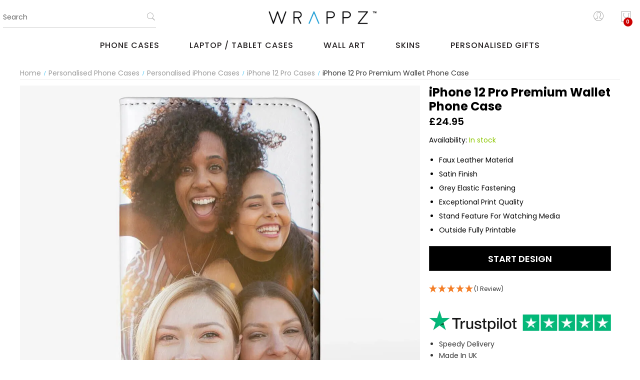

--- FILE ---
content_type: text/html; charset=UTF-8
request_url: https://www.wrappz.com/personalised-phone-cases/iphone-cases/iphone-12-pro/folio-wallet-case
body_size: 27119
content:
<!doctype html>
<html class="use-header3" lang="en">
    <head prefix="og: http://ogp.me/ns# fb: http://ogp.me/ns/fb# product: http://ogp.me/ns/product#">
        
        <meta charset="utf-8"/>
<meta name="description" content="Create a personalised Premium Wallet Phone Case case for your iPhone 12 Pro using your own images and text with our easy design tool. Get creative!"/>
<meta name="keywords" content="iPhone 12 Pro Folio Wallet Case"/>
<meta name="robots" content="INDEX,FOLLOW"/>
<meta name="viewport" content="width=device-width, initial-scale=1, minimum-scale=1, maximum-scale=1, user-scalable=0"/>
<title>Personalised iPhone 12 Pro Genuine Leather Case | Wrappz</title>
<link  rel="stylesheet" type="text/css"  media="all" href="https://www.wrappz.com/static/version1764254700/_cache/merged/5723081f3db8cefc7735b3f6de0c98b1.min.css" />
<link  rel="stylesheet" type="text/css"  media="all" href="https://www.wrappz.com/static/version1764254700/frontend/Mgs/unero/en_GB/css/wrappzstyle.min.css" />














<style type="text/css">@font-face {font-family:Poppins;font-style:normal;font-weight:300;src:url(/cf-fonts/s/poppins/5.0.11/latin/300/normal.woff2);unicode-range:U+0000-00FF,U+0131,U+0152-0153,U+02BB-02BC,U+02C6,U+02DA,U+02DC,U+0304,U+0308,U+0329,U+2000-206F,U+2074,U+20AC,U+2122,U+2191,U+2193,U+2212,U+2215,U+FEFF,U+FFFD;font-display:swap;}@font-face {font-family:Poppins;font-style:normal;font-weight:300;src:url(/cf-fonts/s/poppins/5.0.11/devanagari/300/normal.woff2);unicode-range:U+0900-097F,U+1CD0-1CF9,U+200C-200D,U+20A8,U+20B9,U+25CC,U+A830-A839,U+A8E0-A8FF;font-display:swap;}@font-face {font-family:Poppins;font-style:normal;font-weight:300;src:url(/cf-fonts/s/poppins/5.0.11/latin-ext/300/normal.woff2);unicode-range:U+0100-02AF,U+0304,U+0308,U+0329,U+1E00-1E9F,U+1EF2-1EFF,U+2020,U+20A0-20AB,U+20AD-20CF,U+2113,U+2C60-2C7F,U+A720-A7FF;font-display:swap;}@font-face {font-family:Poppins;font-style:italic;font-weight:300;src:url(/cf-fonts/s/poppins/5.0.11/devanagari/300/italic.woff2);unicode-range:U+0900-097F,U+1CD0-1CF9,U+200C-200D,U+20A8,U+20B9,U+25CC,U+A830-A839,U+A8E0-A8FF;font-display:swap;}@font-face {font-family:Poppins;font-style:italic;font-weight:300;src:url(/cf-fonts/s/poppins/5.0.11/latin/300/italic.woff2);unicode-range:U+0000-00FF,U+0131,U+0152-0153,U+02BB-02BC,U+02C6,U+02DA,U+02DC,U+0304,U+0308,U+0329,U+2000-206F,U+2074,U+20AC,U+2122,U+2191,U+2193,U+2212,U+2215,U+FEFF,U+FFFD;font-display:swap;}@font-face {font-family:Poppins;font-style:italic;font-weight:300;src:url(/cf-fonts/s/poppins/5.0.11/latin-ext/300/italic.woff2);unicode-range:U+0100-02AF,U+0304,U+0308,U+0329,U+1E00-1E9F,U+1EF2-1EFF,U+2020,U+20A0-20AB,U+20AD-20CF,U+2113,U+2C60-2C7F,U+A720-A7FF;font-display:swap;}@font-face {font-family:Poppins;font-style:normal;font-weight:400;src:url(/cf-fonts/s/poppins/5.0.11/latin-ext/400/normal.woff2);unicode-range:U+0100-02AF,U+0304,U+0308,U+0329,U+1E00-1E9F,U+1EF2-1EFF,U+2020,U+20A0-20AB,U+20AD-20CF,U+2113,U+2C60-2C7F,U+A720-A7FF;font-display:swap;}@font-face {font-family:Poppins;font-style:normal;font-weight:400;src:url(/cf-fonts/s/poppins/5.0.11/devanagari/400/normal.woff2);unicode-range:U+0900-097F,U+1CD0-1CF9,U+200C-200D,U+20A8,U+20B9,U+25CC,U+A830-A839,U+A8E0-A8FF;font-display:swap;}@font-face {font-family:Poppins;font-style:normal;font-weight:400;src:url(/cf-fonts/s/poppins/5.0.11/latin/400/normal.woff2);unicode-range:U+0000-00FF,U+0131,U+0152-0153,U+02BB-02BC,U+02C6,U+02DA,U+02DC,U+0304,U+0308,U+0329,U+2000-206F,U+2074,U+20AC,U+2122,U+2191,U+2193,U+2212,U+2215,U+FEFF,U+FFFD;font-display:swap;}@font-face {font-family:Poppins;font-style:italic;font-weight:400;src:url(/cf-fonts/s/poppins/5.0.11/latin-ext/400/italic.woff2);unicode-range:U+0100-02AF,U+0304,U+0308,U+0329,U+1E00-1E9F,U+1EF2-1EFF,U+2020,U+20A0-20AB,U+20AD-20CF,U+2113,U+2C60-2C7F,U+A720-A7FF;font-display:swap;}@font-face {font-family:Poppins;font-style:italic;font-weight:400;src:url(/cf-fonts/s/poppins/5.0.11/devanagari/400/italic.woff2);unicode-range:U+0900-097F,U+1CD0-1CF9,U+200C-200D,U+20A8,U+20B9,U+25CC,U+A830-A839,U+A8E0-A8FF;font-display:swap;}@font-face {font-family:Poppins;font-style:italic;font-weight:400;src:url(/cf-fonts/s/poppins/5.0.11/latin/400/italic.woff2);unicode-range:U+0000-00FF,U+0131,U+0152-0153,U+02BB-02BC,U+02C6,U+02DA,U+02DC,U+0304,U+0308,U+0329,U+2000-206F,U+2074,U+20AC,U+2122,U+2191,U+2193,U+2212,U+2215,U+FEFF,U+FFFD;font-display:swap;}@font-face {font-family:Poppins;font-style:normal;font-weight:500;src:url(/cf-fonts/s/poppins/5.0.11/latin/500/normal.woff2);unicode-range:U+0000-00FF,U+0131,U+0152-0153,U+02BB-02BC,U+02C6,U+02DA,U+02DC,U+0304,U+0308,U+0329,U+2000-206F,U+2074,U+20AC,U+2122,U+2191,U+2193,U+2212,U+2215,U+FEFF,U+FFFD;font-display:swap;}@font-face {font-family:Poppins;font-style:normal;font-weight:500;src:url(/cf-fonts/s/poppins/5.0.11/latin-ext/500/normal.woff2);unicode-range:U+0100-02AF,U+0304,U+0308,U+0329,U+1E00-1E9F,U+1EF2-1EFF,U+2020,U+20A0-20AB,U+20AD-20CF,U+2113,U+2C60-2C7F,U+A720-A7FF;font-display:swap;}@font-face {font-family:Poppins;font-style:normal;font-weight:500;src:url(/cf-fonts/s/poppins/5.0.11/devanagari/500/normal.woff2);unicode-range:U+0900-097F,U+1CD0-1CF9,U+200C-200D,U+20A8,U+20B9,U+25CC,U+A830-A839,U+A8E0-A8FF;font-display:swap;}@font-face {font-family:Poppins;font-style:italic;font-weight:500;src:url(/cf-fonts/s/poppins/5.0.11/latin/500/italic.woff2);unicode-range:U+0000-00FF,U+0131,U+0152-0153,U+02BB-02BC,U+02C6,U+02DA,U+02DC,U+0304,U+0308,U+0329,U+2000-206F,U+2074,U+20AC,U+2122,U+2191,U+2193,U+2212,U+2215,U+FEFF,U+FFFD;font-display:swap;}@font-face {font-family:Poppins;font-style:italic;font-weight:500;src:url(/cf-fonts/s/poppins/5.0.11/devanagari/500/italic.woff2);unicode-range:U+0900-097F,U+1CD0-1CF9,U+200C-200D,U+20A8,U+20B9,U+25CC,U+A830-A839,U+A8E0-A8FF;font-display:swap;}@font-face {font-family:Poppins;font-style:italic;font-weight:500;src:url(/cf-fonts/s/poppins/5.0.11/latin-ext/500/italic.woff2);unicode-range:U+0100-02AF,U+0304,U+0308,U+0329,U+1E00-1E9F,U+1EF2-1EFF,U+2020,U+20A0-20AB,U+20AD-20CF,U+2113,U+2C60-2C7F,U+A720-A7FF;font-display:swap;}@font-face {font-family:Poppins;font-style:normal;font-weight:600;src:url(/cf-fonts/s/poppins/5.0.11/devanagari/600/normal.woff2);unicode-range:U+0900-097F,U+1CD0-1CF9,U+200C-200D,U+20A8,U+20B9,U+25CC,U+A830-A839,U+A8E0-A8FF;font-display:swap;}@font-face {font-family:Poppins;font-style:normal;font-weight:600;src:url(/cf-fonts/s/poppins/5.0.11/latin-ext/600/normal.woff2);unicode-range:U+0100-02AF,U+0304,U+0308,U+0329,U+1E00-1E9F,U+1EF2-1EFF,U+2020,U+20A0-20AB,U+20AD-20CF,U+2113,U+2C60-2C7F,U+A720-A7FF;font-display:swap;}@font-face {font-family:Poppins;font-style:normal;font-weight:600;src:url(/cf-fonts/s/poppins/5.0.11/latin/600/normal.woff2);unicode-range:U+0000-00FF,U+0131,U+0152-0153,U+02BB-02BC,U+02C6,U+02DA,U+02DC,U+0304,U+0308,U+0329,U+2000-206F,U+2074,U+20AC,U+2122,U+2191,U+2193,U+2212,U+2215,U+FEFF,U+FFFD;font-display:swap;}@font-face {font-family:Poppins;font-style:italic;font-weight:600;src:url(/cf-fonts/s/poppins/5.0.11/devanagari/600/italic.woff2);unicode-range:U+0900-097F,U+1CD0-1CF9,U+200C-200D,U+20A8,U+20B9,U+25CC,U+A830-A839,U+A8E0-A8FF;font-display:swap;}@font-face {font-family:Poppins;font-style:italic;font-weight:600;src:url(/cf-fonts/s/poppins/5.0.11/latin/600/italic.woff2);unicode-range:U+0000-00FF,U+0131,U+0152-0153,U+02BB-02BC,U+02C6,U+02DA,U+02DC,U+0304,U+0308,U+0329,U+2000-206F,U+2074,U+20AC,U+2122,U+2191,U+2193,U+2212,U+2215,U+FEFF,U+FFFD;font-display:swap;}@font-face {font-family:Poppins;font-style:italic;font-weight:600;src:url(/cf-fonts/s/poppins/5.0.11/latin-ext/600/italic.woff2);unicode-range:U+0100-02AF,U+0304,U+0308,U+0329,U+1E00-1E9F,U+1EF2-1EFF,U+2020,U+20A0-20AB,U+20AD-20CF,U+2113,U+2C60-2C7F,U+A720-A7FF;font-display:swap;}@font-face {font-family:Poppins;font-style:normal;font-weight:700;src:url(/cf-fonts/s/poppins/5.0.11/latin-ext/700/normal.woff2);unicode-range:U+0100-02AF,U+0304,U+0308,U+0329,U+1E00-1E9F,U+1EF2-1EFF,U+2020,U+20A0-20AB,U+20AD-20CF,U+2113,U+2C60-2C7F,U+A720-A7FF;font-display:swap;}@font-face {font-family:Poppins;font-style:normal;font-weight:700;src:url(/cf-fonts/s/poppins/5.0.11/devanagari/700/normal.woff2);unicode-range:U+0900-097F,U+1CD0-1CF9,U+200C-200D,U+20A8,U+20B9,U+25CC,U+A830-A839,U+A8E0-A8FF;font-display:swap;}@font-face {font-family:Poppins;font-style:normal;font-weight:700;src:url(/cf-fonts/s/poppins/5.0.11/latin/700/normal.woff2);unicode-range:U+0000-00FF,U+0131,U+0152-0153,U+02BB-02BC,U+02C6,U+02DA,U+02DC,U+0304,U+0308,U+0329,U+2000-206F,U+2074,U+20AC,U+2122,U+2191,U+2193,U+2212,U+2215,U+FEFF,U+FFFD;font-display:swap;}@font-face {font-family:Poppins;font-style:italic;font-weight:700;src:url(/cf-fonts/s/poppins/5.0.11/latin/700/italic.woff2);unicode-range:U+0000-00FF,U+0131,U+0152-0153,U+02BB-02BC,U+02C6,U+02DA,U+02DC,U+0304,U+0308,U+0329,U+2000-206F,U+2074,U+20AC,U+2122,U+2191,U+2193,U+2212,U+2215,U+FEFF,U+FFFD;font-display:swap;}@font-face {font-family:Poppins;font-style:italic;font-weight:700;src:url(/cf-fonts/s/poppins/5.0.11/devanagari/700/italic.woff2);unicode-range:U+0900-097F,U+1CD0-1CF9,U+200C-200D,U+20A8,U+20B9,U+25CC,U+A830-A839,U+A8E0-A8FF;font-display:swap;}@font-face {font-family:Poppins;font-style:italic;font-weight:700;src:url(/cf-fonts/s/poppins/5.0.11/latin-ext/700/italic.woff2);unicode-range:U+0100-02AF,U+0304,U+0308,U+0329,U+1E00-1E9F,U+1EF2-1EFF,U+2020,U+20A0-20AB,U+20AD-20CF,U+2113,U+2C60-2C7F,U+A720-A7FF;font-display:swap;}@font-face {font-family:Poppins;font-style:normal;font-weight:900;src:url(/cf-fonts/s/poppins/5.0.11/latin-ext/900/normal.woff2);unicode-range:U+0100-02AF,U+0304,U+0308,U+0329,U+1E00-1E9F,U+1EF2-1EFF,U+2020,U+20A0-20AB,U+20AD-20CF,U+2113,U+2C60-2C7F,U+A720-A7FF;font-display:swap;}@font-face {font-family:Poppins;font-style:normal;font-weight:900;src:url(/cf-fonts/s/poppins/5.0.11/devanagari/900/normal.woff2);unicode-range:U+0900-097F,U+1CD0-1CF9,U+200C-200D,U+20A8,U+20B9,U+25CC,U+A830-A839,U+A8E0-A8FF;font-display:swap;}@font-face {font-family:Poppins;font-style:normal;font-weight:900;src:url(/cf-fonts/s/poppins/5.0.11/latin/900/normal.woff2);unicode-range:U+0000-00FF,U+0131,U+0152-0153,U+02BB-02BC,U+02C6,U+02DA,U+02DC,U+0304,U+0308,U+0329,U+2000-206F,U+2074,U+20AC,U+2122,U+2191,U+2193,U+2212,U+2215,U+FEFF,U+FFFD;font-display:swap;}@font-face {font-family:Poppins;font-style:italic;font-weight:900;src:url(/cf-fonts/s/poppins/5.0.11/devanagari/900/italic.woff2);unicode-range:U+0900-097F,U+1CD0-1CF9,U+200C-200D,U+20A8,U+20B9,U+25CC,U+A830-A839,U+A8E0-A8FF;font-display:swap;}@font-face {font-family:Poppins;font-style:italic;font-weight:900;src:url(/cf-fonts/s/poppins/5.0.11/latin-ext/900/italic.woff2);unicode-range:U+0100-02AF,U+0304,U+0308,U+0329,U+1E00-1E9F,U+1EF2-1EFF,U+2020,U+20A0-20AB,U+20AD-20CF,U+2113,U+2C60-2C7F,U+A720-A7FF;font-display:swap;}@font-face {font-family:Poppins;font-style:italic;font-weight:900;src:url(/cf-fonts/s/poppins/5.0.11/latin/900/italic.woff2);unicode-range:U+0000-00FF,U+0131,U+0152-0153,U+02BB-02BC,U+02C6,U+02DA,U+02DC,U+0304,U+0308,U+0329,U+2000-206F,U+2074,U+20AC,U+2122,U+2191,U+2193,U+2212,U+2215,U+FEFF,U+FFFD;font-display:swap;}</style>
<link  rel="icon" type="image/x-icon" href="https://wrappzmedia.wrappz.com/favicon/default/wrappz-favicon_2.png" />
<link  rel="shortcut icon" type="image/x-icon" href="https://wrappzmedia.wrappz.com/favicon/default/wrappz-favicon_2.png" />
        
            <!-- BEGIN GOOGLE ADWORDS CODE -->
    
    <!-- END GOOGLE ADWORDS CODE -->
    

<link rel="canonical" href="https://www.wrappz.com/personalised-phone-cases/iphone-cases/iphone-12-pro/folio-wallet-cas" />
<link rel="preconnect" href="https://apis.google.com">
<link rel="preconnect" href="https://www.google.com">
<link rel="preconnect" href="https://ajax.googleapis.com">
<link rel="preconnect" href="https://www.googletagmanager.com">
<link rel="preconnect" href="https://www.google-analytics.com">

<link rel="preconnect" href="https://api.reviews.co.uk">
<link rel="preconnect" href="https://widget.reviews.co.uk">
<link rel="preconnect" href="https://www.doubleclickbygoogle.com">
<link rel="preconnect" href="https://www.gstatic.com">
<!-- confirmation codes for godaddy / magento scan -->
<!--023d10f8e3e2c60b36ff370d5e581c8f-->
<meta name="p:domain_verify" content="023d10f8e3e2c60b36ff370d5e581c8f"/><script defer src="https://to.wrappz.com/jsTag?ap=1545308620"></script>











								
                        <script type="text/javascript">
                        (function() {
                            window.sib = { equeue: [], client_key: "zcoicz0v7jy2srb9k9u3xoth" };
                            /* OPTIONAL: email for identify request*/
                            window.sib.email_id = "";
                            window.sendinblue = {}; for (var j = ['track', 'identify', 'trackLink', 'page'], i = 0; i < j.length; i++) { (function(k) { window.sendinblue[k] = function() { var arg = Array.prototype.slice.call(arguments); (window.sib[k] || function() { var t = {}; t[k] = arg; window.sib.equeue.push(t);})(arg[0], arg[1], arg[2]);};})(j[i]);}var n = document.createElement("script"),i = document.getElementsByTagName("script")[0]; n.type = "text/javascript", n.id = "sendinblue-js", n.async = !0, n.src = "https://sibautomation.com/sa.js?key=" + window.sib.client_key, i.parentNode.insertBefore(n, i), window.sendinblue.page();
                        })();
                    </script>
</head>
    <body data-container="body" data-mage-init='{"loaderAjax": {}, "loader": { "icon": "https://www.wrappz.com/static/version1764254700/frontend/Mgs/unero/en_GB/images/loader-2.gif"}}' id="html-body" class="catalog-product-view product-folio-wallet-case categorypath-personalised-phone-cases-iphone-cases-iphone-12-pro category-iphone-12-pro page-layout-1column wide">
	
		    
        			


<div id="cookie-status" style="display: none;">
    The store will not work correctly in the case when cookies are disabled.</div>




    <noscript>
        <div class="message global noscript">
            <div class="content">
                <p>
                    <strong>JavaScript seems to be disabled in your browser.</strong>
                    <span>For the best experience on our site, be sure to turn on Javascript in your browser.</span>
                </p>
            </div>
        </div>
    </noscript>

<noscript><iframe src="https://www.googletagmanager.com/ns.html?id=GTM-NMFDCKT" height="0" width="0" style="display:none;visibility:hidden"></iframe></noscript>



<div class="main-wrapper"><header class="header header3">












<div class="header-placeholder">
						<div class="register-header">
				<div>
					<div id="change-form" class="change-form">
						<a href="javascript:void(0)" class="acitve-login open">Login</a>
						<a href="javascript:void(0)" class="acitve-register">Register</a>
					</div>
					<div class="register-form-header">
						<form class="form create account form-create-account" action="https://www.wrappz.com/customer/account/createpost" method="post" id="form-validate" enctype="multipart/form-data" autocomplete="off">
    <fieldset class="fieldset create info">
		<input name="form_key" type="hidden" value="WSjJgjIYNmK6NtpK" />        <input type="hidden" name="success_url" value="">
        <input type="hidden" name="error_url" value="">
        <div class="row customer-name-fields">
	
					<div class="field field-name-firstname required col-lg-6 col-md-6 col-sm-6 col-xs-12">
				
				<div class="control">
					<input type="text" id="firstname"
						   name="firstname"
                                                   placeholder="First Name"
						   value=""
						   title="First Name"
						   class="input-text required-entry"   data-validate="{required:true}">
				</div>
			</div>
					<div class="field field-name-lastname required col-lg-6 col-md-6 col-sm-6 col-xs-12">
				

				<div class="control">
					<input type="text" id="lastname"
						   name="lastname"
                                                   placeholder="Last Name"
						   value=""
						   title="Last Name"
						   class="input-text required-entry"   data-validate="{required:true}">
				</div>
			</div>
		
		</div>    </fieldset>
    <fieldset class="fieldset create account" data-hasrequired="* Required Fields">
		        
                
                        <div class="form-group control-icon required">
			<input placeholder="Email *" type="email" name="email" autocomplete="email" id="email_address" value="" title="Email" class="input-text form-control" data-validate="{required:true, 'validate-email':true}">
        </div>
        <div class="form-group control-icon password required" data-mage-init='{"passwordStrengthIndicator": {}}'>
			<input placeholder="Password *" type="password" name="password" id="password"
				   title="Password"
				   class="input-text form-control form-control control-icon icon-pass"
				   data-password-min-length="8"
				   data-password-min-character-sets="3"
				   data-validate="{required:true, 'validate-customer-password':true}"
				   autocomplete="off">
        </div>
        <div class="form-group control-icon confirmation required">
			<input placeholder="Repeat password *" type="password" name="password_confirmation" title="Confirm Password" id="password-confirmation" class="input-text form-control control-icon icon-pass" data-validate="{required:true, equalTo:'#password'}" autocomplete="off">
        </div>
            </fieldset>
    <div class="actions-toolbar">
        <div class="primary">
            <button type="submit" class="action submit btn btn-custom" title="Register Account"><span>Register</span></button>
        </div>
    </div>
</form>

						<a href="javascript:void(0)" class="closed-login">Close</a>
					</div>
					<div class="login-form-header open">
						<div class="block block-customer-login">
    <div class="block-content" aria-label="block-customer-login-heading">
        <form class="form form-login"
              action="https://www.wrappz.com/customer/account/loginPost"
              method="post"
              id="login-form-header"
              data-mage-init='{"validation":{}}'>
            <input name="form_key" type="hidden" value="WSjJgjIYNmK6NtpK" />            <div class="login" data-hasrequired="* Required Fields">
                <div class="form-group control-icon required email">
					<input name="login[username]" placeholder="Email" value=""  id="email_header" type="email" class="input-text form-control" title="Email" data-validate="{required:true, 'validate-email':true}">
                </div>
                <div class="form-group control-icon control-icon password required">
					<input placeholder="Password" name="login[password]" type="password"  class="input-text form-control" id="pass_header" title="Password" data-validate="{required:true}">
                </div>
                                <div class="actions-toolbar">
                    <div class="secondary"><a class="action remind" href="https://www.wrappz.com/customer/account/forgotpassword"><span>Forgot Your Password?</span></a></div>
					<div class="primary"><button type="submit" class="action login btn btn-custom" name="send" id="send2_header"><span>Login</span></button></div>
                </div>
            </div>
        </form>
    </div>
</div>
						<a href="javascript:void(0)" class="closed-login">Close</a>
					</div>
				</div>
			</div>
					
	
	
	
	        <div class="middle-header">
			<div class="container">
				<div class="row">
					<div class="col-md-3 col-sm-3 col-xs-2 hidden-lg">
						<div class="navbar-toggle-menu">
							<button class="action nav-toggle"><img src="https://www.wrappz.com/static/version1764254700/frontend/Mgs/unero/en_GB/images/hamburger-black.svg" width="20" height="16" alt="Menu"></button>
						</div>
					</div>
					<div class="col-lg-4 hidden-md hidden-sm hidden-xs">
						<div id="search-mobile" class="no-popup top-search"></div>
					</div>
					<div class="col-lg-4 col-md-6 col-sm-6 col-xs-8">
						    <a class="logo" href="https://www.wrappz.com" title="Wrappz">
        <img class="nolazyload" src="https://wrappzmedia.wrappz.com/logo/default/wrappz-logo.png"
             alt="Wrappz" width="232" height="28"
        />
    </a>
					</div>
					<div class="col-lg-4 col-md-3 col-sm-3 col-xs-2">
						<ul class="table-icon-menu pull-right">
                                                        								<li class="hidden-md hidden-sm hidden-xs">
																														<button class="toogle-login">
												<i class="pe-7s-user"></i>
											</button>
																											</li>
														<li>

<div data-block="minicart" class="minicart-wrapper minicart-sidebar">
    <a class="action showcart" href="https://www.wrappz.com/checkout/cart"
       data-bind="scope: 'minicart_content'">
        <span class="text hide">My Cart</span>
        <span class="counter qty empty"
              data-bind="css: { empty: !!getCartParam('summary_count') == false && !isLoading() },
               blockLoader: isLoading">
            <span class="counter-number">
                <!-- ko if: getCartParam('summary_count') -->
                <!-- ko text: getCartParam('summary_count').toLocaleString(window.LOCALE) --><!-- /ko -->
                <!-- /ko -->
            </span>
            <span class="counter-label">
            <!-- ko if: getCartParam('summary_count') -->
                <!-- ko text: getCartParam('summary_count').toLocaleString(window.LOCALE) --><!-- /ko -->
                <!-- ko i18n: 'items' --><!-- /ko -->
            <!-- /ko -->
            </span>
        </span>
    </a>
    <button id="close-minicart" class="close-minicart btn-close"><i class="close-cart pe-7s-close pa"></i></button>
            <div class="block block-minicart empty"
             data-role="dropdownDialog"
             data-mage-init='{"dropdownDialog":{
                "appendTo":"[data-block=minicart]",
                "triggerTarget":".showcart",
                "timeout": "2000",
                "closeOnMouseLeave": false,
                "closeOnEscape": true,
                "triggerClass":"active",
                "parentClass":"active",
                "buttons":[]}}'>
            <div id="minicart-content-wrapper" data-bind="scope: 'minicart_content'">
                <!-- ko template: getTemplate() --><!-- /ko -->
            </div>
                    </div>
            
</div>
</li>
						</ul>
					</div>
				</div>
			</div>
			<div class="bottom-header hidden-md hidden-sm hidden-xs megamenu-content mgs-menu">
				<div class="megamenu-hover">
					<div id="main-Menucontent" class="tab-pane active">      

					<nav class="navigation" role="navigation">
		<ul id="mainMenu" class="nav nav-main nav-main-menu">
						
															<li class="wrappzmenu  mega-menu-item mega-menu-fullwidth menu-3columns level0 static-menu level0 dropdown">
							<a onclick="toggleMenu(this)" href="https://www.wrappz.com/personalised-phone-cases" class="level0 dropdown-toggle"><span>PHONE CASES</span> <span class="icon-next"><i class="fa fa-angle-down"></i></span></a><span class="toggle-menu"><a onclick="toggleEl(this,'mobile-menu-1-1')" href="javascript:void(0)" class=""><span class="icon-plus"></span></a></span><ul class="dropdown-menu" id="mobile-menu-1-1"><li><div class="mega-menu-content">
<div class="row">
<div class="col-md-4">
<ul class="wrappzmenu-sub">
<li class="level1 dropdown-submenu"><a class="menu-subtitle">Browse by Brand</a>
<ul class="sub-menu">
<li><a href="https://www.wrappz.com/personalised-phone-cases/iphone-cases">Apple iPhone Cases</a></li>
<li><a href="https://www.wrappz.com/personalised-phone-cases/samsung-cases">Samsung Phone Cases</a></li>
<li><a href="https://www.wrappz.com/personalised-phone-cases/nokia-cases">Nokia Phone Cases</a></li>
<li><a href="https://www.wrappz.com/personalised-phone-cases/huawei-cases">Huawei Phone Cases</a></li>
<li><a href="https://www.wrappz.com/personalised-phone-cases/google-cases">Google Pixel Phone Cases</a></li>
<li><a href="https://www.wrappz.com/personalised-phone-cases/oneplus-cases">OnePlus Phone Cases</a></li>
<li><a href="https://www.wrappz.com/personalised-phone-cases/sony-cases">Sony Phone Cases</a></li>
<li><a href="https://www.wrappz.com/personalised-phone-cases/lg-cases">LG Phone Cases</a></li>
</ul>
</li>
</ul>
</div>
<div class="col-md-4">
<ul class="wrappzmenu-sub">
<li class="level1 dropdown-submenu"><a class="menu-subtitle">Types of Case</a>
<ul class="sub-menu">
<li><a href="https://www.wrappz.com/personalised-phone-cases/hard-phone-cases">Hard Phone Cases</a></li>
<li><a href="https://www.wrappz.com/personalised-phone-cases/tough-phone-cases">Tough Phone Cases</a></li>
<li><a href="https://www.wrappz.com/personalised-phone-cases/clear-phone-cases">Clear Phone Cases</a></li>
<li><a href="https://www.wrappz.com/personalised-phone-cases/premium-wallet-phone-case">Premium Wallet Phone Cases</a></li>
<li><a href="https://www.wrappz.com/personalised-phone-cases/monogram-leather-cases">Genuine Leather Monogram Cases</a></li>
<li><a href="https://www.wrappz.com/personalised-phone-cases/faux-leather-phone-cases">Faux Leather Phone Cases</a></li>
<li><a href="https://www.wrappz.com/personalised-phone-cases/eco-cases">Eco Phone Cases</a></li>
</ul>
</li>
</ul>
</div>
<div class="col-md-4">
<ul class="wrappzmenu-sub">
<li class="level1 dropdown-submenu"><a class="menu-subtitle">Best Sellers</a>
<ul class="sub-menu">
<li><a href="https://www.wrappz.com/personalised-phone-cases/iphone-cases/iphone-17-pro-max">iPhone 17 Pro Max Case</a></li>
<li><a href="https://www.wrappz.com/personalised-phone-cases/iphone-cases/iphone-17-pro">iPhone 17 Pro Case</a></li>
<li><a href="https://www.wrappz.com/personalised-phone-cases/iphone-cases/iphone-17">iPhone 17 Case</a></li>
<li><a href="https://www.wrappz.com/personalised-phone-cases/iphone-cases/iphone-17-air">iPhone 17 Air Case</a></li>
<li><a href="https://www.wrappz.com/personalised-phone-cases/iphone-cases/iphone-16">iPhone 16 Case</a></li>
<li><a href="https://www.wrappz.com/personalised-phone-cases/iphone-cases/iphone-16-plus">iPhone 16 Plus Case</a></li>
<li><a href="https://www.wrappz.com/personalised-phone-cases/iphone-cases/iphone-16-pro-max">iPhone 16 Pro Max Case</a></li>
<li><a href="https://www.wrappz.com/personalised-phone-cases/samsung-cases/galaxy-s25-ultra-cases">Galaxy S25 Ultra Case</a></li>
<li><a href="https://www.wrappz.com/personalised-phone-cases/samsung-cases/galaxy-s25-plus-cases">Galaxy S25 Plus Case</a></li>
<li><a href="https://www.wrappz.com/personalised-phone-cases/samsung-cases/galaxy-s25-cases">Galaxy S25 Case</a></li>
<li><a href="https://www.wrappz.com/personalised-phone-cases/samsung-cases/galaxy-s24-ultra">Galaxy S24 Ultra Case</a></li>
<li><a href="https://www.wrappz.com/personalised-phone-cases/samsung-cases/galaxy-s24-plus-cases">Galaxy S24 Plus Case</a></li>
<li><a href="https://www.wrappz.com/personalised-phone-cases/samsung-cases/galaxy-s24-cases">Galaxy S24 Case</a></li>
</ul>
</li>
</ul>
</div>
</div>
</div></li></ul>						</li>
											<li class="wrappzmenu  mega-menu-item mega-menu-fullwidth menu-2columns level0 static-menu level0 dropdown">
							<a onclick="toggleMenu(this)" href="https://www.wrappz.com/laptops-tablets" class="level0 dropdown-toggle"><span>LAPTOP / TABLET CASES</span> <span class="icon-next"><i class="fa fa-angle-down"></i></span></a><span class="toggle-menu"><a onclick="toggleEl(this,'mobile-menu-12-1')" href="javascript:void(0)" class=""><span class="icon-plus"></span></a></span><ul class="dropdown-menu" id="mobile-menu-12-1"><li>
<div class="mega-menu-content">
<div class="row">
<div class="col-md-6">
<ul class="wrappzmenu-sub">
<li class="level1 dropdown-submenu"><a class="menu-subtitle">Cases</a>
<ul class="sub-menu">
<li><a href="https://www.wrappz.com/laptops-tablets/laptop-cases"> Laptop Cases </a></li>
<li><a href="https://www.wrappz.com/laptops-tablets/macbook-cases"> MacBook Cases </a></li>
<li><a href="https://www.wrappz.com/laptops-tablets/ipad-cases"> iPad Cases </a></li>
</ul>
</li>
</ul>
</div>
<div class="col-md-6">
<ul class="wrappzmenu-sub">
<li class="level1 dropdown-submenu"><a class="menu-subtitle">Skins</a>
<ul class="sub-menu">
<li><a href="https://www.wrappz.com/skins/laptop-skins"> Laptop Skin </a></li>
<li><a href="https://www.wrappz.com/skins/laptop-skins/macbook-skins"> MacBook Skin </a></li>
<li><a href="https://www.wrappz.com/skins/ipad-skins"> iPad Skins </a></li>
</ul>
</li>
</ul>
</div>
</div>
</div></li></ul>						</li>
											<li class="  static-menu level0 dropdown">
							<a onclick="toggleMenu(this)" href="https://www.wrappz.com/custom-wall-art" class="level0 dropdown-toggle"><span>WALL ART</span> <span class="icon-next"><i class="fa fa-angle-down"></i></span></a><span class="toggle-menu"><a onclick="toggleEl(this,'mobile-menu-5-1')" href="javascript:void(0)" class=""><span class="icon-plus"></span></a></span><ul class="dropdown-menu" id="mobile-menu-5-1"><li><div class="mega-menu-content">
<div class="row">
<div class="col-md-12">
<ul class="sub-menu">
<li><a href="https://www.wrappz.com/custom-wall-art/posters">Fine Art Posters</a></li>
<li><a href="https://www.wrappz.com/custom-wall-art/canvas-prints">Canvas Prints</a></li>
<li><a href="https://www.wrappz.com/custom-wall-art/framed-prints">Classic Framed Print</a></li>
<li><a href="https://www.wrappz.com/custom-wall-art/photo-tile">Photo Tiles</a></li>
</ul>
</div>
</div>
</div></li></ul>						</li>
											<li class="wrappzmenu  hover-left  mega-menu-item mega-menu-fullwidth menu-2columns level0 static-menu level0 dropdown">
							<a onclick="toggleMenu(this)" href="https://www.wrappz.com/skins" class="level0 dropdown-toggle"><span>SKINS</span> <span class="icon-next"><i class="fa fa-angle-down"></i></span></a><span class="toggle-menu"><a onclick="toggleEl(this,'mobile-menu-2-1')" href="javascript:void(0)" class=""><span class="icon-plus"></span></a></span><ul class="dropdown-menu" id="mobile-menu-2-1"><li><div class="mega-menu-content">
<div class="row">
<div class="col-md-6">
<ul class="wrappzmenu-sub">
<li class="level1 dropdown-submenu"><a class="menu-subtitle">Browse by Device</a>
<ul class="sub-menu">
<li><a href="https://www.wrappz.com/skins/phone-skins">Phone Skins</a></li>
<li><a href="https://www.wrappz.com/skins/laptop-skins/macbook-skins">MacBook Skins</a></li>
<li><a href="https://www.wrappz.com/skins/ipad-skins">iPad Skins</a></li>
<li><a href="https://www.wrappz.com/skins/laptop-skins">Laptop Skins</a></li>
<li><a href="https://www.wrappz.com/skins/console-skins">Gaming Skins</a></li>
<li><a href="https://www.wrappz.com/skins/kindle-skins">Kindle Skins</a></li>
<li><a href="https://www.wrappz.com/skins/custom-ipod-skins">iPod Skins</a></li>
<li><a href="https://www.wrappz.com/skins/sky-box-and-remote-skins">Sky Device Skins</a></li>
</ul>
</li>
</ul>
</div>
<div class="col-md-6">
<ul class="wrappzmenu-sub">
<li class="level1 dropdown-submenu"><a class="menu-subtitle">Best Sellers</a>
<ul class="sub-menu">
<li><a href="https://www.wrappz.com/skins/phone-skins/iphone-skins/iphone-17-pro-max-skin">iPhone 17 Pro Max Skin</a></li>
<li><a href="https://www.wrappz.com/skins/phone-skins/iphone-skins/iphone-17-pro-skin">iPhone 17 Pro Skin</a></li>
<li><a href="https://www.wrappz.com/skins/phone-skins/iphone-skins/iphone-17-air-skin">iPhone 17 Air Skin</a></li>
<li><a href="https://www.wrappz.com/skins/phone-skins/iphone-skins/iphone-17-skin">iPhone 17 Skin</a></li>
<li><a href="https://www.wrappz.com/skins/phone-skins/iphone-skins/iphone-16-pro-max-skin">iPhone 16 Pro Max Skin</a></li>
<li><a href="https://www.wrappz.com/skins/phone-skins/iphone-skins/iphone-16-plus-skin"> iPhone 16 Plus Skin </a></li>
<li><a href="https://www.wrappz.com/skins/phone-skins/iphone-skins/iphone-16-skin"> iPhone 16 Skin </a></li>
<li><a href="https://www.wrappz.com/skins/phone-skins/samsung-galaxy-skins/galaxy-s25-ultra-skin">Galaxy S25 Ultra Skin</a></li>
<li><a href="https://www.wrappz.com/skins/phone-skins/samsung-galaxy-skins/galaxy-s24-skin">Galaxy S24 Skin</a></li>
<li><a href="https://www.wrappz.com/skins/phone-skins/samsung-galaxy-skins/galaxy-s23-ultra-skin">Galaxy S23 Ultra Skin</a></li>
<li><a href="https://www.wrappz.com/skins/laptop-skins/macbook-skins/macbook-pro/16-macbook-pro-2021">MacBook Pro 16" 2021 Skin</a></li>
<li><a href="https://www.wrappz.com/skins/laptop-skins/macbook-skins/macbook-pro/14-macbook-pro-2021">MacBook Pro 14" 2021 Skin</a></li>
<li><a href="https://www.wrappz.com/skins/console-skins/xbox-skins/xbox-series-s-controller-skin">Xbox X/S Controller Skin</a></li>
<li><a href="https://www.wrappz.com/skins/console-skins/sony-playstation-skins/sony-ps4-controller">PS4 Controller Skin</a></li>
</ul>
</li>
</ul>
</div>
</div>
</div></li></ul>						</li>
											<li class="wrappzmenu hover-left  mega-menu-item mega-menu-fullwidth menu-2columns level0 static-menu level0 dropdown">
							<a onclick="toggleMenu(this)" href="https://www.wrappz.com/personalised-gifts" class="level0 dropdown-toggle"><span>PERSONALISED GIFTS</span> <span class="icon-next"><i class="fa fa-angle-down"></i></span></a><span class="toggle-menu"><a onclick="toggleEl(this,'mobile-menu-3-1')" href="javascript:void(0)" class=""><span class="icon-plus"></span></a></span><ul class="dropdown-menu" id="mobile-menu-3-1"><li><div class="mega-menu-content">
<div class="row">
<div class="col-md-6">
<ul class="sub-menu">
<li><a href="https://www.wrappz.com/personalised-gifts/mugs"> Mugs </a></li>
<li><a href="https://www.wrappz.com/personalised-gifts/photo-cushions"> Cushions </a></li>
<li><a href="https://www.wrappz.com/personalised-gifts/notebook"> Notebooks</a></li>
<li><a href="https://www.wrappz.com/personalised-gifts/bags"> Bags </a></li>
<li><a href="https://www.wrappz.com/personalised-gifts/beach-towels"> Beach Towels </a></li>
<li><a href="https://www.wrappz.com/personalised-gifts/mouse-mats"> Mouse Mats </a></li>
<li><a href="https://www.wrappz.com/personalised-gifts/gift-cards"> Wrappz Gift Voucher </a></li>
</ul>
</div>
<div class="col-md-6">
<ul class="sub-menu">
<li><a href="https://www.wrappz.com/personalised-gifts/aprons"> Aprons </a></li>
<li><a href="https://www.wrappz.com/personalised-gifts/fridge-magnets"> Fridge Magnets </a></li>
<li><a href="https://www.wrappz.com/personalised-gifts/keyrings"> Keyrings </a></li>
<li><a href="https://www.wrappz.com/personalised-gifts/face-mask"> Face Masks </a></li>
<li><a href="https://www.wrappz.com/personalised-gifts/snood"> Snoods</a></li>
<li><a href="https://www.wrappz.com/personalised-gifts/water-bottles"> Water Bottles </a></li>
</ul>
</div>
</div>
</div></li></ul>						</li>
														</ul>
	</nav>
</div><div id="main-Accountcontent" class="tab-pane"><div class="top-links"><ul class="top-links list-inline text-right"><li class="item link compare" data-bind="scope: 'compareProducts'" data-role="compare-products-link">
    <a class="action compare no-display" title="Compare&#x20;Products"
       data-bind="attr: {'href': compareProducts().listUrl}, css: {'no-display': !compareProducts().count}"
    >
        Compare Products        <span class="counter qty" data-bind="text: compareProducts().countCaption"></span>
    </a>
</li>

<li><a href="https://www.wrappz.com/customer/account" id="idVt0u4Ntx" >My Account</a></li><li><a href="https://www.wrappz.com/customer/account/create" id="idf7ZtwPIQ" >Create an Account</a></li><li class="link authorization-link" data-label="or">
    <a href="https://www.wrappz.com/customer/account/login"        >Sign In</a>
</li>
</ul></div></div>				</div>
			</div>
		</div>
	
	
		<div class="hidden-lg mobile sidebar-menu megamenu-content mgs-menu">
			<button class="action close-nav-button"><span class="pe-7s-close" aria-hidden="true"></span></button>
			<div class="no-popup">




<div class="text-center search-form">
	<div class="form-search">
		<h3 class="search-title">Search</h3>
		<div class="wrapper-search">
		<form class="form minisearch" id="search_mini_form" action="https://www.wrappz.com/catalogsearch/result" method="get">
			<div class="input-search">
				<input id="search"
				   data-mage-init='{"quickSearch":{
						"formSelector":"#search_mini_form",
						"url":"https://www.wrappz.com/search/ajax/suggest",
						"destinationSelector":"#search_autocomplete"}
				   }'
				   type="text"
				   name="q"
				   value=""
				   class="input-text form-control"
				   maxlength="12"
				   placeholder="Search"
				   role="combobox"
				   aria-expanded="true"
				   aria-haspopup="false"
				   aria-autocomplete="both"
				   autocomplete="off"/>
					
				<button type="submit" title="Search" class="action search button">
					<i class="pe-7s-play arrow"></i>
					<i class="pe-7s-search search" aria-hidden="true"></i>
				</button>	 
			</div>
			<div id="search_autocomplete" class="search-autocomplete" style="display: none;"></div>
			<div class="mgs-instant-search-dropdown" data-bind="scope: 'instant_search_form'">
	<!-- ko template: getTemplate() --><!-- /ko -->
</div>

		</form>
		<button class="search-close" onclick="closeFormSearch()">Close</button>
		</div>
	</div>
</div>


</div>
			<div class="megamenu-click megamenu-clone"></div>
			<ul class="header-link">
				<li class="links">
																				<button class="toogle-login">
									Login<i class="pe-7s-user"></i>
								</button>
																		</li>
																<li class="currency"></li>
									</ul>
			</div>
		</div>
	</div>

</div>


		





</header><main><div class="page-wrapper" data-ratioimage="ratio-1"><div class="top-container"><div class="widget block block-static-block">
    </div>
</div>            <div class="breadcrumb-wrapper">
            <div class="breadcrumbs container">
                <ul class="items" itemscope itemtype="http://schema.org/BreadcrumbList">
                                            <li class="item home" itemprop="itemListElement" itemscope itemtype="http://schema.org/ListItem">
                                                    <a href="https://www.wrappz.com/" title="Go to Home Page" itemprop="item" >
                                <span itemprop="name">Home</span>
                            </a>
                                                <meta itemprop="position" content="1" />
                        <meta property="position" content="1">
                                                </li>
                                            <li class="item category12" itemprop="itemListElement" itemscope itemtype="http://schema.org/ListItem">
                                                    <a href="https://www.wrappz.com/personalised-phone-cases" title="" itemprop="item" >
                                <span itemprop="name">Personalised Phone Cases</span>
                            </a>
                                                <meta itemprop="position" content="2" />
                        <meta property="position" content="2">
                                                </li>
                                            <li class="item category22" itemprop="itemListElement" itemscope itemtype="http://schema.org/ListItem">
                                                    <a href="https://www.wrappz.com/personalised-phone-cases/iphone-cases" title="" itemprop="item" >
                                <span itemprop="name">Personalised iPhone Cases</span>
                            </a>
                                                <meta itemprop="position" content="3" />
                        <meta property="position" content="3">
                                                </li>
                                            <li class="item category1440" itemprop="itemListElement" itemscope itemtype="http://schema.org/ListItem">
                                                    <a href="https://www.wrappz.com/personalised-phone-cases/iphone-cases/iphone-12-pro" title="" itemprop="item" >
                                <span itemprop="name">iPhone 12 Pro Cases</span>
                            </a>
                                                <meta itemprop="position" content="4" />
                        <meta property="position" content="4">
                                                </li>
                                            <li class="item cms_page" itemprop="itemListElement" itemscope itemtype="http://schema.org/ListItem">
                                                    <span itemprop="name">iPhone 12 Pro Premium Wallet Phone Case</span>
                                                <meta itemprop="position" content="5" />
                        <meta property="position" content="5">
                                                </li>
                                    </ul>
            </div>
        </div>
    

<div class="product-info-main-content"><div class="product-main container"><div class="page messages"><div data-placeholder="messages"></div><div data-bind="scope: 'messages'">
    <div data-bind="foreach: { data: cookieMessages, as: 'message' }" class="messages">
        <div data-bind="attr: {
            class: 'message-' + message.type + ' ' + message.type + ' message',
            'data-ui-id': 'message-' + message.type
        }">
            <div data-bind="html: message.text"></div>
        </div>
    </div>
    <div data-bind="foreach: { data: messages().messages, as: 'message' }" class="messages">
        <div data-bind="attr: {
            class: 'message-' + message.type + ' ' + message.type + ' message',
            'data-ui-id': 'message-' + message.type
        }">
            <div data-bind="html: message.text"></div>
        </div>
    </div>
</div>

</div><div class="row"><div class="product-info-media product media"><a id="gallery-prev-area" tabindex="-1"></a>
<div class="action-skip-wrapper"><a class="action skip gallery-next-area"
   href="#gallery-next-area">
    <span>
        Skip to the end of the images gallery    </span>
</a>
</div>





            <div class="single-image-wrapper">
            <div class="product single-image item-image base-image imgzoom" data-zoom="https://wrappzmedia.wrappz.com/catalog/product/cache/5dfbbeefe41aad98a5f1d9cabcdabe81/f/o/folio-wallet-case-main_23.jpg">
                                                            <a class="lb" href="https://wrappzmedia.wrappz.com/catalog/product/cache/5dfbbeefe41aad98a5f1d9cabcdabe81/f/o/folio-wallet-case-main_23.jpg"><img class="img-fluid nolazyload" src="https://wrappzmedia.wrappz.com/catalog/product/cache/f08d6d1d3bc86a239aca1b19d0ff5017/f/o/folio-wallet-case-main_23.jpg" alt="iPhone 12 Pro Premium Wallet Phone Case"  width="695" height="695" /></a>
                                                    <div class="detail-label"></div>
            </div>
        </div>
        





<div class="action-skip-wrapper"><a class="action skip gallery-prev-area"
   href="#gallery-prev-area">
    <span>
        Skip to the beginning of the images gallery    </span>
</a>
</div><a id="gallery-next-area" tabindex="-1"></a>
</div><div class="product-info-main"><div class="page-title-wrapper product">
    <h1 class="page-header product-page-header" >
        iPhone 12 Pro Premium Wallet Phone Case    </h1>
</div>
<div class="product-info-price"><div class="price-box price-final_price" data-role="priceBox" data-product-id="9404" data-price-box="product-id-9404">
    

<span class="price-container price-final_price&#x20;tax&#x20;weee"
        >
        <span  id="product-price-9404"                data-price-amount="24.95"
        data-price-type="finalPrice"
        class="price-wrapper "
    ><span class="price">£24.95</span></span>
        </span>

</div></div>            <div class="stock available" title="Availability">
            <span>In stock</span>
        </div>
    

<div class="product attribute overview">
        <div class="value" itemprop="description"><ul>
<li>Faux leather material</li>
<li>Satin finish</li>
<li>Grey elastic fastening</li>
<li>Exceptional print quality</li>
<li>Stand feature for watching media</li>
<li>Outside fully printable</li>
</ul></div>
</div>


<div class="product-add-form">
    <form data-product-sku="iPhone&#x20;12&#x20;Pro&#x20;Premium&#x20;Wallet&#x20;Phone&#x20;Case"
          action="#" method="post"
          id="product_addtocart_form" enctype="multipart/form-data">
        <input type="hidden" name="product" value="9404" />
        <input type="hidden" name="selected_configurable_option" value="" />
        <input type="hidden" name="related_product" id="related-products-field" value="" />
        <input type="hidden" name="item"  value="9404" />
        <input type="hidden" name="centralproductid" id="centralproductid" value="" />
        <input name="form_key" type="hidden" value="WSjJgjIYNmK6NtpK" />                                    
                    <div class="product-options-wrapper" id="product-options-wrapper" data-hasrequired="&#x2A;&#x20;Required&#x20;Fields">
    <div class="fieldset" tabindex="0">
        <!-- hide datetimepicker -->

            
    <div class="product-options-bottom">
    


        
                        
        <div class="box-tocart">

            
<div id="instant-purchase" data-bind="scope:'instant-purchase'">
    <!-- ko template: getTemplate() --><!-- /ko -->
</div>





            <div class="actions">
                <button type="button"
                        title="Start Design"
                        class="action primary "
                        id="product-addtocart-button" style="width:100%">
                    <span class="text">Start Design</span>
                </button>
            </div>

        </div>

        

        

        
        


</div>
    </div>
</div>
                    </form>
</div>





<div class="product-social-links">
<div class="product-addto-links" data-role="add-to-links">
    	</div>

</div>
<script src="https://widget.reviews.co.uk/product/dist.js"></script>

<script src="https://widget.reviews.co.uk/rating-snippet/dist.js"></script>
<link rel="stylesheet" href="https://widget.reviews.co.uk/rating-snippet/dist.css" />
<div class="ruk_rating_snippet" data-sku="iPhone 12 Pro Premium Wallet Phone Case"></div>



<p class="producttrustpilot"><img class="img-responsive nolazyload trustpilot" src="https://wrappzmedia.wrappz.com/wysiwyg/wrappz-tp-logo.png" alt="5 Star"></p><div class="visible-lg">
    <ul class="productright">
<li class="line">Speedy Delivery</li>
<li class="line">Made In UK</li>
<li class="line">Highest Quality</li>
</ul></div>
</div></div></div></div><section id="maincontent" class="page-main container"><a id="contentarea" tabindex="-1"></a>
<div class="row"><div class="column main col-lg-12 col-md-12 col-sm-12 col-xs-12"><input name="form_key" type="hidden" value="WSjJgjIYNmK6NtpK" /><div id="authenticationPopup" data-bind="scope:'authenticationPopup', style: {display: 'none'}">
            <!-- ko template: getTemplate() --><!-- /ko -->
        
</div>




<div class="product-sub-infomation"><div class="product-info-stock-sku">
<div class="product attribute sku">
            <strong class="type">SKU</strong>
        <div class="value" itemprop="sku">iPhone 12 Pro Premium Wallet Phone Case</div>
</div>
</div></div>

<H2 class="text-center">Personalise Your iPhone 12 Pro Premium Wallet Phone Case</H2>
<div class="row casesteps">
<div class="col-md-4 text-center">
<h4 class="steps-title1">Step 1</h4>
<p class="steps-title2">Start Design</p>
<p class="steps-desc">Choose one of our great range of pre-design or create your own templates</p>
</div>
<div class="col-md-4 text-center">
<h4 class="steps-title1">Step 2</h4>
<p class="steps-title2">Select design or create your own</p>
<p class="steps-desc">Upload your images and text or personalise your selected pre-design template – get creative!</p>
</div>
<div class="col-md-4 text-center">
<h4 class="steps-title1">Step 3</h4>
<p class="steps-title2">Add to cart</p>
<p class="steps-desc">Simply add to cart to checkout and you’ll receive the product in days!</p>
</div>
</div>
<div class="row margin-top35  margin-bottom35">
<H2 class="text-center">Latest iPhone 12 Pro Premium Wallet Phone Case Designs</H2>
<p>

    
    <div id="product_designs_carousel"  class="owl-carousel owl-theme padding-top-15"></div>

</p></div>

<div class="panel-group productpagetabs" id="accordion" role="tablist" aria-multiselectable="true">
    <div class="panel panel-default">
        <div class="panel-heading active" role="tab" id="headingOne">
            <a role="button" data-toggle="collapse" data-parent="#accordion" href="#collapseOne" aria-expanded="false" aria-controls="collapseOne" >
                <H2 class="panel-title">Product Description</H2>
            </a>
        </div>
        <div id="collapseOne" class="panel-collapse collapse in" role="tabpanel" aria-labelledby="headingOne">
            <div class="panel-body">
                    <p>Our personalised iPhone 12 Pro Folio wallet case is a stylish way to carry business cards, IDs, credit cards or cash - all in the safety of your phone case. Our folio wallet case features two inside pockets for cards and one central pocket for notes. The folio case also has a stand feature so you can watch videos anywhere, anytime.</p>
<p>It’s made from a faux leather, PU material with a satin finish and a grey elastic fastening for maximum security. Print quality and finish is exceptional and colours are vibrant and bright. The case is slim fitting so has minimal impact on the overall feel of the device.</p>
<p>Available for Apple and Samsung phones, our folio case is REACh, RoHS and TUVRheinland certified.</p>
<p>You can also customise your folio wallet phone case to add a personal touch. Our printed designs are made to order, and we ensure premium quality by hand-inspecting each case. You can get a Personalised iPhone 12 Pro Folio Wallet Phone Case delivered quickly for UK and international orders!</p>                                <br/>
                <p><strong>Material:</strong> </p>
                                            </div>
        </div>
    </div>

    <div class="panel panel-default">
        <div class="panel-heading active" role="tab" id="headingTwo">
            <a role="button" data-toggle="collapse" data-parent="#accordion" href="#collapseTwo" aria-expanded="false" aria-controls="collapseTwo" >
                <H2 class="panel-title">Delivery Information</H2>
            </a>
        </div>
        <div id="collapseTwo" class="panel-collapse collapse in" role="tabpanel" aria-labelledby="headingTwo">
            <div class="panel-body">
                                <p class="delivery-information"><div class="row shippinginfo">
<div class="col-md-6 shippinginfo-box text-center">
<p class="shipping-title"><strong>United Kingdom</strong></p>
<table>
<tbody>
<tr>
<th>RM24</th>
<th>£ 2.95</th>
</tr>
<tr>
<td>Production time</td>
<td>2-4 days</td>
</tr>
<tr>
<td>Shipping time</td>
<td>1-2 days</td>
</tr>
</tbody>
</table>
</div>
<div class="col-md-6 shippinginfo-box text-center">
<p class="shipping-title"><strong>Europe</strong></p>
<table>
<tbody>
<tr>
<th>International Tracked</th>
<th>£ 7.50</th>
</tr>
<tr>
<td>Production time</td>
<td>2-4 days</td>
</tr>
<tr>
<td>Shipping time</td>
<td>3-5 days</td>
</tr>
</tbody>
</table>
</div>
<div class="col-md-6 shippinginfo-box text-center">
<p class="shipping-title"><strong>Outside Europe</strong></p>
<table>
<tbody>
<tr>
<th>International Tracked</th>
<th>£ 9.96</th>
</tr>
<tr>
<td>Production time</td>
<td>2-4 days</td>
</tr>
<tr>
<td>Shipping time</td>
<td>5-7 days</td>
</tr>
</tbody>
</table>
</div>
<div class="clearfix">&nbsp;</div>
<div class="col-md-12">
<p><strong>Please note:</strong> VAT is deducted from product and shipping charges at the checkout for all orders being shipped outside of the UK. International customers outside of the UK are therefore responsible for any duties, taxes and other official charges payable upon importation to the destination country. We operate on a “Delivered Duty Unpaid” basis.</p>
<p><strong>Please note:</strong> 'days' specified above are working days which do not include weekends or holidays</p>
</div>
</div></p>
            </div>
        </div>
    </div>
</div>



    <div class="row product-images-row">
                    <div class="col-md-6 col-xs-12 col-sm-12 text-center product-images-col">

                    <img src="[data-uri]" data-amsrc="https://wrappzmedia.wrappz.com/photo_gallery/f/o/folio-wallet-case-both-sides2-3448.jpg" title="Designer cases... by you" alt="Designer cases... by you" class="img-responsive" />
                    <H4>Designer cases... by you</H4>
                    <p class="product-images-col-text">Our wallet case is made from a faux leather, PU material with a satin finish and a grey elastic fastening for maximum security. Full outer cover print in vibrant and bright colours.</p>
                </div>
                    <div class="col-md-6 col-xs-12 col-sm-12 text-center product-images-col">

                    <img src="[data-uri]" data-amsrc="https://wrappzmedia.wrappz.com/photo_gallery/f/o/folio-case-various-designs-6971.jpg" title="The choice is yours..." alt="The choice is yours..." class="img-responsive" />
                    <H4>The choice is yours...</H4>
                    <p class="product-images-col-text">However you want your case to look, we have the options for you. Upload one of your own photos or use one of our awesome designer templates - job done.</p>
                </div>
                    <div class="col-md-6 col-xs-12 col-sm-12 text-center product-images-col">

                    <img src="[data-uri]" data-amsrc="https://wrappzmedia.wrappz.com/photo_gallery/f/o/folio-wallet-case-credit-card-inside2-4264.jpg" title="Perfect personalised protection" alt="Perfect personalised protection" class="img-responsive" />
                    <H4>Perfect personalised protection</H4>
                    <p class="product-images-col-text">A stylish way to carry business cards, IDs, credit cards or cash. Features include two inside pockets for cards and one central pocket for notes, plus a stand feature so you can watch videos anywhere, anytime. </p>
                </div>
                    <div class="col-md-6 col-xs-12 col-sm-12 text-center product-images-col">

                    <img src="[data-uri]" data-amsrc="https://wrappzmedia.wrappz.com/photo_gallery/5/-/5-star-reviews-folio-9977.jpg" title="Our customers love our premium wallet phone cases.." alt="Our customers love our premium wallet phone cases.." class="img-responsive" />
                    <H4>Our customers love our premium wallet phone cases..</H4>
                    <p class="product-images-col-text">Our wallet phone cases are made to order and hand-inspected from corner-to-corner to ensure high quality products that you can count on.</p>
                </div>
        </div>


<div class="productpage-faq">
                        <div class="page-title">
                <h2 class="panel-title text-center">About our personalised phone cases</h2>
            </div>
        
        <div class="panel-group faq-accordion faqaccordion   " id="accordion" role="tablist" aria-multiselectable="true">
                            <div class="panel panel-default">
                    <div class="panel-heading" role="tab" id="heading-8-25">
                        <h4 class="panel-title">
                            <a role="button" data-toggle="collapse"
                               data-parent="#accordion-aboutourpersonalisedphonecases"
                               href="#collapse-8-25" aria-expanded="false"
                               aria-controls="collapse-8-25"   class="collapsed"  >
                                What phone makes and models do Wrappz cater for?                            </a>
                        </h4>
                    </div>
                    <div id="collapse-8-25" class="panel-collapse collapse" role="tabpanel" aria-labelledby="heading-8-25">
                        <div class="panel-body">
                            <p dir="ltr"><span>At Wrappz, we cater to a wide range of popular mobile phone brands and models, and we are continually adding to our range of templates available. Not only do we stock <a href="https://www.wrappz.com/phone-cases">the best personalised phone cases</a> for Apple iPhone and Samsung, but we also offer custom phone cases for Google Pixels, Huawei, Nokia and Blackberry devices.&nbsp;</span></p>
<p dir="ltr"><span>In the unlikely event that a case for your phone model isn't listed, contact us at <a href="/cdn-cgi/l/email-protection" class="__cf_email__" data-cfemail="f5868085859a8781b582879485858fdb969a98">[email&#160;protected]</a>, and we'll see what we can do.</span></p>
<p><span>&nbsp;</span></p>                        </div>
                    </div>
                </div>
                                <div class="panel panel-default">
                    <div class="panel-heading" role="tab" id="heading-8-26">
                        <h4 class="panel-title">
                            <a role="button" data-toggle="collapse"
                               data-parent="#accordion-aboutourpersonalisedphonecases"
                               href="#collapse-8-26" aria-expanded="false"
                               aria-controls="collapse-8-26"   class="collapsed"  >
                                What’s the difference between the phone case materials Wrappz stock?                            </a>
                        </h4>
                    </div>
                    <div id="collapse-8-26" class="panel-collapse collapse" role="tabpanel" aria-labelledby="heading-8-26">
                        <div class="panel-body">
                            <p dir="ltr"><span>Once you select the phone make and model you own, Wrappz asks you to choose the material of phone case you wish to personalise before the creative process begins.</span></p>
<p dir="ltr"><span>Depending on the phone selected, we can offer a wide range of cases to print on. From <a href="https://www.wrappz.com/personalised-phone-cases/monogram-leather-cases" target="_blank" rel="noreferrer noopener">genuine leather</a> and <a href="https://www.wrappz.com/personalised-phone-cases/faux-leather-phone-cases" target="_blank" rel="noreferrer noopener">faux leather flip</a> cases to <a href="https://www.wrappz.com/personalised-phone-cases/hard-phone-cases" target="_blank" rel="noreferrer noopener">hard</a>, <a href="https://www.wrappz.com/personalised-phone-cases/tough-phone-cases" target="_blank" rel="noreferrer noopener">tough</a>&nbsp;and <a href="https://www.wrappz.com/personalised-phone-cases/clear-phone-cases" target="_blank" rel="noreferrer noopener">clear</a> cases, each material offers something different in terms of print options and protection.&nbsp;</span></p>
<p dir="ltr"><span>Please check the relevant product pages for more information. We are adding to our style range all the time, so if you don't find what you're looking for, please let us know.</span></p>
<p><span>&nbsp;</span></p>                        </div>
                    </div>
                </div>
                                <div class="panel panel-default">
                    <div class="panel-heading" role="tab" id="heading-8-27">
                        <h4 class="panel-title">
                            <a role="button" data-toggle="collapse"
                               data-parent="#accordion-aboutourpersonalisedphonecases"
                               href="#collapse-8-27" aria-expanded="false"
                               aria-controls="collapse-8-27"   class="collapsed"  >
                                Can I upload custom images to my personalised phone case?                            </a>
                        </h4>
                    </div>
                    <div id="collapse-8-27" class="panel-collapse collapse" role="tabpanel" aria-labelledby="heading-8-27">
                        <div class="panel-body">
                            <p dir="ltr"><span>Yes, absolutely. Our in-browser design app makes personalising your phone case with your own images or designs simple.&nbsp;</span></p>
<p dir="ltr"><span>For the best print quality, please ensure your images are of the highest resolution possible. If you need any help validating the quality of an image, please contact our customer support at <a href="/cdn-cgi/l/email-protection" class="__cf_email__" data-cfemail="05767075756a77714572776475757f2b666a68">[email&#160;protected]</a> - we will be happy to help.</span></p>
<p dir="ltr"><span>Alternatively, if you need inspiration, we also have a wide range of design templates to choose from which are all fully customisable.</span></p>                        </div>
                    </div>
                </div>
                                <div class="panel panel-default">
                    <div class="panel-heading" role="tab" id="heading-8-28">
                        <h4 class="panel-title">
                            <a role="button" data-toggle="collapse"
                               data-parent="#accordion-aboutourpersonalisedphonecases"
                               href="#collapse-8-28" aria-expanded="false"
                               aria-controls="collapse-8-28"   class="collapsed"  >
                                Where can I upload images from?                             </a>
                        </h4>
                    </div>
                    <div id="collapse-8-28" class="panel-collapse collapse" role="tabpanel" aria-labelledby="heading-8-28">
                        <div class="panel-body">
                            <p>We offer a variety of options when it comes to uploading images.</p>
<p style="margin-left: 20px;">&bull; Upload from your personal device, including your desktop, laptop, tablet or mobile;</p>
<p style="margin-left: 20px;">&bull; Or alternatively, you can upload images directly from your Facebook or Instagram social media accounts.</p>                        </div>
                    </div>
                </div>
                                <div class="panel panel-default">
                    <div class="panel-heading" role="tab" id="heading-8-29">
                        <h4 class="panel-title">
                            <a role="button" data-toggle="collapse"
                               data-parent="#accordion-aboutourpersonalisedphonecases"
                               href="#collapse-8-29" aria-expanded="false"
                               aria-controls="collapse-8-29"   class="collapsed"  >
                                Can I add text, names and initials to my personalised phone case?                            </a>
                        </h4>
                    </div>
                    <div id="collapse-8-29" class="panel-collapse collapse" role="tabpanel" aria-labelledby="heading-8-29">
                        <div class="panel-body">
                            <p dir="ltr"><span>Yes, you can. After all, what's a personal image if you don't have your own caption to contextualise it?&nbsp;</span></p>
<p dir="ltr"><span>We have a range of text customisations available, including different fonts, font sizes and font colours. There's everything you need to add that extra creativity to your personalised phone case design. </span></p>
<p dir="ltr"><span>We recommend following our guidelines regarding text placement to ensure your messages remain visible on your finished case.</span></p>
<p><span>&nbsp;</span></p>                        </div>
                    </div>
                </div>
                                <div class="panel panel-default">
                    <div class="panel-heading" role="tab" id="heading-8-67">
                        <h4 class="panel-title">
                            <a role="button" data-toggle="collapse"
                               data-parent="#accordion-aboutourpersonalisedphonecases"
                               href="#collapse-8-67" aria-expanded="false"
                               aria-controls="collapse-8-67"   class="collapsed"  >
                                Do all Wrappz Personalised Phone Cases support Magsafe charging?                            </a>
                        </h4>
                    </div>
                    <div id="collapse-8-67" class="panel-collapse collapse" role="tabpanel" aria-labelledby="heading-8-67">
                        <div class="panel-body">
                            <p>Yes, all our personalised phone case types support wireless and Magsafe charging</p>                        </div>
                    </div>
                </div>
                                <div class="panel panel-default">
                    <div class="panel-heading" role="tab" id="heading-8-68">
                        <h4 class="panel-title">
                            <a role="button" data-toggle="collapse"
                               data-parent="#accordion-aboutourpersonalisedphonecases"
                               href="#collapse-8-68" aria-expanded="false"
                               aria-controls="collapse-8-68"   class="collapsed"  >
                                Will my image be printed on the edges of the case?                            </a>
                        </h4>
                    </div>
                    <div id="collapse-8-68" class="panel-collapse collapse" role="tabpanel" aria-labelledby="heading-8-68">
                        <div class="panel-body">
                            <p>This depends on the case type  you select. Our Hard and Tough cases are fully printed so the edges of the case are fully decorated. Our Clear cases are printed on the surface only so the edges are not decorated.</p>                        </div>
                    </div>
                </div>
                
                                <div class="panel panel-default see-all-faqs">
                    <div class="panel-heading" >
                        <h4 class="panel-title">
                            <a  href="https://www.wrappz.com/faq" class="collapsed moreinfofaq"  >
                                See all FAQs
                            </a>
                        </h4>
                    </div>
                </div>
                                        </div>

        

    </div>

<!----------------------------->
<div id="phone-cases-related">
    <div class="row">
        <div class="col-md-12 text-center">
            <h3 >Other case types for this model</h3>
        </div>
        <div class="col-md-12 text-center"><p>&nbsp;</p></div>
        <div class="col-md-12 text-center">
                        <div id="related-products-carousel" class="items owl-carousel">
                                                                        
                    <div class="product product-item related-product-box">
                        <div class="product-item-info text-center">
                            <div class="product-top">
                                <a href="https://www.wrappz.com/personalised-phone-cases/iphone-cases/iphone-12-pro/hard-case" title="iPhone 12 Pro Hard Case" class="product-image active">
                                                                            <img class="img-responsive nolazyload catthumb" src="https://wrappzmedia.wrappz.com/catalog/product/cache/7cf399f8dbd89c990843adb45b7309bb/i/p/iphone-11-pro-shockproof-case_1.jpg" alt="iPhone 12 Pro Hard Case">
                                    
                                </a>
                            </div>
                            <div class="product-details product-item-details">
                                <div class="product-detail-content">
                                    <h4 class="product-name product-item-name">
                                        <a class="product-item-link"  href="https://www.wrappz.com/personalised-phone-cases/iphone-cases/iphone-12-pro/hard-case" title="iPhone 12 Pro Hard Case">iPhone 12 Pro Hard Case</a>
                                    </h4>
                                </div>
                            </div>
                        </div>
                    </div>
                                                        
                    <div class="product product-item related-product-box">
                        <div class="product-item-info text-center">
                            <div class="product-top">
                                <a href="https://www.wrappz.com/personalised-phone-cases/iphone-cases/iphone-12-pro/clear-hard-case" title="iPhone 12 Pro Clear Hard Case" class="product-image active">
                                                                            <img class="img-responsive nolazyload catthumb" src="https://wrappzmedia.wrappz.com/catalog/product/cache/7cf399f8dbd89c990843adb45b7309bb/i/p/iphone_12_product_image.jpg" alt="iPhone 12 Pro Clear Hard Case">
                                    
                                </a>
                            </div>
                            <div class="product-details product-item-details">
                                <div class="product-detail-content">
                                    <h4 class="product-name product-item-name">
                                        <a class="product-item-link"  href="https://www.wrappz.com/personalised-phone-cases/iphone-cases/iphone-12-pro/clear-hard-case" title="iPhone 12 Pro Clear Hard Case">iPhone 12 Pro Clear Hard Case</a>
                                    </h4>
                                </div>
                            </div>
                        </div>
                    </div>
                                                        
                    <div class="product product-item related-product-box">
                        <div class="product-item-info text-center">
                            <div class="product-top">
                                <a href="https://www.wrappz.com/personalised-phone-cases/iphone-cases/iphone-12-pro/eco-case" title="iPhone 12 Pro Eco Case" class="product-image active">
                                                                            <img class="img-responsive nolazyload catthumb" src="https://wrappzmedia.wrappz.com/catalog/product/cache/7cf399f8dbd89c990843adb45b7309bb/i/p/iphone_12_pro_prod_image.jpg" alt="iPhone 12 Pro Eco Case">
                                    
                                </a>
                            </div>
                            <div class="product-details product-item-details">
                                <div class="product-detail-content">
                                    <h4 class="product-name product-item-name">
                                        <a class="product-item-link"  href="https://www.wrappz.com/personalised-phone-cases/iphone-cases/iphone-12-pro/eco-case" title="iPhone 12 Pro Eco Case">iPhone 12 Pro Eco Case</a>
                                    </h4>
                                </div>
                            </div>
                        </div>
                    </div>
                                                                            
                    <div class="product product-item related-product-box">
                        <div class="product-item-info text-center">
                            <div class="product-top">
                                <a href="https://www.wrappz.com/personalised-phone-cases/iphone-cases/iphone-12-pro/tough-case" title="iPhone 12 Pro Tough Case" class="product-image active">
                                                                            <img class="img-responsive nolazyload catthumb" src="https://wrappzmedia.wrappz.com/catalog/product/cache/7cf399f8dbd89c990843adb45b7309bb/i/p/iphone-11-pro-shockproof-case_2.jpg" alt="iPhone 12 Pro Tough Case">
                                    
                                </a>
                            </div>
                            <div class="product-details product-item-details">
                                <div class="product-detail-content">
                                    <h4 class="product-name product-item-name">
                                        <a class="product-item-link"  href="https://www.wrappz.com/personalised-phone-cases/iphone-cases/iphone-12-pro/tough-case" title="iPhone 12 Pro Tough Case">iPhone 12 Pro Tough Case</a>
                                    </h4>
                                </div>
                            </div>
                        </div>
                    </div>
                                                        
                    <div class="product product-item related-product-box">
                        <div class="product-item-info text-center">
                            <div class="product-top">
                                <a href="https://www.wrappz.com/personalised-phone-cases/iphone-cases/iphone-12-pro/clear-soft-silicone-case" title="iPhone 12 Pro Clear Soft Silicone Case" class="product-image active">
                                                                            <img class="img-responsive nolazyload catthumb" src="https://wrappzmedia.wrappz.com/catalog/product/cache/7cf399f8dbd89c990843adb45b7309bb/i/p/iphone_12_product_image_3.jpg" alt="iPhone 12 Pro Clear Soft Silicone Case">
                                    
                                </a>
                            </div>
                            <div class="product-details product-item-details">
                                <div class="product-detail-content">
                                    <h4 class="product-name product-item-name">
                                        <a class="product-item-link"  href="https://www.wrappz.com/personalised-phone-cases/iphone-cases/iphone-12-pro/clear-soft-silicone-case" title="iPhone 12 Pro Clear Soft Silicone Case">iPhone 12 Pro Clear Soft Silicone Case</a>
                                    </h4>
                                </div>
                            </div>
                        </div>
                    </div>
                                                        
                    <div class="product product-item related-product-box">
                        <div class="product-item-info text-center">
                            <div class="product-top">
                                <a href="https://www.wrappz.com/personalised-phone-cases/iphone-cases/iphone-12/monogram-leather-case" title="iPhone 12/12 Pro Genuine Leather Monogram Case" class="product-image active">
                                                                            <img class="img-responsive nolazyload catthumb" src="https://wrappzmedia.wrappz.com/catalog/product/cache/7cf399f8dbd89c990843adb45b7309bb/i/p/iphone-12-leather-case-initials_1.jpg" alt="iPhone 12/12 Pro Genuine Leather Monogram Case">
                                    
                                </a>
                            </div>
                            <div class="product-details product-item-details">
                                <div class="product-detail-content">
                                    <h4 class="product-name product-item-name">
                                        <a class="product-item-link"  href="https://www.wrappz.com/personalised-phone-cases/iphone-cases/iphone-12/monogram-leather-case" title="iPhone 12/12 Pro Genuine Leather Monogram Case">iPhone 12/12 Pro Genuine Leather Monogram Case</a>
                                    </h4>
                                </div>
                            </div>
                        </div>
                    </div>
                            </div>

            
        </div>
    </div>
</div>
<!--------------------->
<div style="margin-top: 100px;"></div>



</div></div></section><div class="page-bottom"><div class="content"><h3 class="title-topabs visible-xs">Sidebar<i class="pe-7s-close nav-close"></i></h3>
<button class="visible-xs sidebar-reponsive-btn btn-left" type="button"><span class="icon pe-7s-edit"></span></button>

</div></div>

	<a href="" class="scroll-to-top"><i class="pe-7s-angle-up"></i></a>
	




<div class="mfp-loading-fullscreen" id="mgs-ajax-loading" style="display: none;"></div>

<!-- Reviews.co.uk Rich Snippet -->
<!-- Reviews.co.uk Rating Snippet -->
</div></main><footer class="footer footer1">

    <div class="footer-container">
        <div class="middle-footer">
            <div class="container">
                <div class="row">
                    <div class="col-lg-6 col-md-6 col-sm-12 col-xs-12">
                        <div class="row">
                            <div class="col-md-12">
                                <div class="social-block">
<ul>
<li><a href="https://www.facebook.com/wrappz" target="_blank" rel="noreferrer noopener"><em class="fa fa-facebook">&nbsp;</em></a></li>
<li><a href="https://twitter.com/WrappzSkins" target="_blank" rel="noreferrer noopener"><em class="fa fa-twitter">&nbsp;</em></a></li>
<li><a href="https://www.pinterest.com/magewrappzcomnewpany/" target="_blank" rel="noreferrer noopener"><em class="fa fa-pinterest">&nbsp;</em></a></li>
<li><a href="https://www.instagram.com/wrappzcases/#" target="_blank" rel="noreferrer noopener"><em class="fa fa-instagram">&nbsp;</em></a></li>
</ul>
</div>                            </div>
                        </div>
                        <div class="clearfix "><br></div>
                        <div class="row">
                            <div class="col-md-12">
                                <div><div class="block newsletter">
    <div class="content">
        <label>Join now for discounts&nbsp;</label>
        <form class="form subscribe"
            novalidate
            action="https://www.wrappz.com/newsletter/subscriber/new"
            method="post"
            data-mage-init='{"validation": {"errorClass": "mage-error"}}'
            id="newsletter-validate-detail">
            <div class="field form-group newsletter">
                <div class="control">
                    <input name="email" type="email" id="newsletter"
                                placeholder="Enter your email"
                                data-validate="{required:true, 'validate-email':true}"/>
                </div>
            </div>
            <div class="actions">
                <button class="action subscribe" title="Subscribe" type="submit">
                    <span class="fa fa-caret-right"></span>
                </button>
            </div>
        </form>
    </div>
</div>
</div>                            </div>
                        </div>
                        <div class="clearfix "><br></div>
                        <div class="row">
                            <div class="col-md-12 payment">
                                <p><img style="max-width: 100%;height: auto;" src="[data-uri]" data-amsrc="https://wrappzmedia.wrappz.com/wysiwyg/payments.png" alt="Payment Methods" width="588" height="51"></p>                            </div>
                        </div>
                        <div class="clearfix "><br></div>
                    </div>
                    <div class="col-lg-6 col-md-6 col-sm-12 col-xs-12">
                        <div class="row">
                            <div class="col-md-12">
                                <div class="row text-left">
<div class="col-md-2 col-sm-2">&nbsp;</div>
<div class="col-md-5 col-sm-5 col-xs-6">
<div class="short-description">
<ul>
<li><a id="accrdn-faq" href="https://www.wrappz.com/help">FAQ</a></li>
<li><a id="accrdn-delivery" href="https://www.wrappz.com/help#delivery">Delivery info</a></li>
<li><a id="accrdn-delivery2" href="https://www.wrappz.com/help#delivery">Where's my order?</a></li>
<li><a id="accrdn-orderissues" href="https://www.wrappz.com/help#orderissues">Change My order</a></li>
<li><a id="accrdn-technical" href="https://www.wrappz.com/help#technical">Checkout issues</a></li>
<li><a href="https://www.wrappz.com/contactus">Contact Us</a></li>
</ul>
</div>
</div>
<div class="col-md-5 col-sm-5 col-xs-6">
<div class="short-description">
<ul>
<li><a href="https://www.wrappz.com/about-us">About Us</a></li>
<li><a href="https://www.wrappz.com/blog/">Our Blog</a></li>
<li><a href="https://www.wrappz.com/return-policy">Returns Policy</a></li>
<li><a href="https://www.wrappz.com/privacy">Privacy Policy</a></li>
<li><a href="https://www.wrappz.com/terms-conditions">Terms of Use</a></li>
<li><a href="https://www.wrappz.com/student-discount">Student Discount</a></li>
</ul>
</div>
</div>
</div>                            </div>
                        </div>
                    </div>
                </div>
            </div>
        </div>
        <div class="bottom-footer">
            <div class="container">
                <div class="footer-separator"></div>
                <div class="row">
                    <div class="col-md-12 col-xs-12 footer-copyright text-center">
                        Registered Address: Suite L, KBF House, 55 Victoria Road, Burgess Hill RH15 9LH  Company Number: 10694566
                    </div>
                </div>
                <div class="row">
                    <div class="col-md-12 col-xs-12 footer-copyright text-center">
                        <address>Copyright ©2025 Wrappz.com.  All Rights Reserved Wrappz.</address>                    </div>
                </div>
            </div>
        </div>
    </div>

</footer></div>				
		        
            <script data-cfasync="false" src="/cdn-cgi/scripts/5c5dd728/cloudflare-static/email-decode.min.js"></script><script>
	var BASE_URL = WEB_URL = 'https://www.wrappz.com/';
	var RTL = false;
    var CATALOG_CHECK = 0;
    var fullAction = 'catalog_product_view';
    if(fullAction === 'catalog_category_view') {
        CATALOG_CHECK = 1;
    } else if (fullAction === 'catalog_product_view' || fullAction === 'mgs_quickview_catalog_product_view') {
        CATALOG_CHECK = 2;
    }

    var require = {
        "baseUrl": "https://www.wrappz.com/static/version1764254700/frontend/Mgs/unero/en_GB"
    };
</script><script  type="text/javascript"  src="https://www.wrappz.com/static/version1764254700/frontend/Mgs/unero/en_GB/requirejs/require.min.js"></script><script  type="text/javascript"  src="https://www.wrappz.com/static/version1764254700/frontend/Mgs/unero/en_GB/requirejs-min-resolver.min.js"></script><script  type="text/javascript"  src="https://www.wrappz.com/static/version1764254700/frontend/Mgs/unero/en_GB/js/bundle/bundle0.min.js"></script><script  type="text/javascript"  src="https://www.wrappz.com/static/version1764254700/frontend/Mgs/unero/en_GB/js/bundle/bundle1.min.js"></script><script  type="text/javascript"  src="https://www.wrappz.com/static/version1764254700/frontend/Mgs/unero/en_GB/js/bundle/bundle2.min.js"></script><script  type="text/javascript"  src="https://www.wrappz.com/static/version1764254700/frontend/Mgs/unero/en_GB/js/bundle/bundle3.min.js"></script><script  type="text/javascript"  src="https://www.wrappz.com/static/version1764254700/frontend/Mgs/unero/en_GB/js/bundle/bundle4.min.js"></script><script  type="text/javascript"  src="https://www.wrappz.com/static/version1764254700/frontend/Mgs/unero/en_GB/js/bundle/bundle5.min.js"></script><script  type="text/javascript"  src="https://www.wrappz.com/static/version1764254700/frontend/Mgs/unero/en_GB/js/bundle/bundle6.min.js"></script><script  type="text/javascript"  src="https://www.wrappz.com/static/version1764254700/frontend/Mgs/unero/en_GB/mage/requirejs/static.min.js"></script><script  type="text/javascript"  src="https://www.wrappz.com/static/version1764254700/frontend/Mgs/unero/en_GB/mage/requirejs/mixins.min.js"></script><script  type="text/javascript"  src="https://www.wrappz.com/static/version1764254700/frontend/Mgs/unero/en_GB/js/bootstrap.min.js"></script><script  type="text/javascript"  src="https://www.wrappz.com/static/version1764254700/frontend/Mgs/unero/en_GB/js/custom.min.js"></script><script  type="text/javascript"  integrity="sha256-9Hj7Cem3gg18z4nUWfCdKJ0KBAfvNLtZH2j6Ha5vXvE=" crossorigin="anonymous" src="https://www.wrappz.com/static/version1764254700/frontend/Mgs/unero/en_GB/requirejs-config.min.js"></script><script type="text/x-magento-init">
    {
        "*": {
            "Magento_GoogleGtag/js/google-adwords": {
                "conversionId": "AW-1042129809",
                "gtagSiteSrc": "https://www.googletagmanager.com/gtag/js?id=AW-1042129809"
            }
        }
    }
    </script><script type="text/x-magento-init">
        {
            "*": {
                "Magento_PageCache/js/form-key-provider": {
                    "isPaginationCacheEnabled":
                        0                }
            }
        }
    </script><script>
    window.YIREO_GOOGLETAGMANAGER2_ENABLED = true;

    (function (events) {
        const initYireoGoogleTagManager2 = function () {
            events.forEach(function (eventType) {
                window.removeEventListener(eventType, initYireoGoogleTagManager2);
            });

            (function (w, d, s, l, i) {
                w[l] = w[l] || [];
                w[l].push({'gtm.start': new Date().getTime(), event: 'gtm.js'});
                var f = d.getElementsByTagName(s)[0],
                    j = d.createElement(s),
                    dl = l != 'dataLayer' ? '&l=' + l : '';
                j.async = true;
                j.src = 'https://www.googletagmanager.com' + '/gtm.js?id=' + i + dl;
                f.parentNode.insertBefore(j, f);
            })(window, document, 'script', 'dataLayer', 'GTM-NMFDCKT');
        }

        events.forEach(function (eventType) {
            window.addEventListener(eventType, initYireoGoogleTagManager2, {once: true, passive: true})
        })
    })(['load', 'keydown', 'mouseover', 'scroll', 'touchstart', 'wheel']);
</script><script type="application/ld+json">
    {
       "@context": "https://schema.org",
       "@type": "Organization",
       "url": "https://www.wrappz.com/",
                        "logo": "https://www.wrappz.com/media/mpanel/logo/default/wrappz-logo_4.png",
                                "name": "wrappz.com",
        

                    "contactPoint": [
                                {
                    "@type": "ContactPoint",
                                    "contactType" : "customer service",
                    "contactOption": "+44 20 8462 2618"
                    }                                            ],
                "sameAs":
        [
                            "https://www.facebook.com/wrappz"
                                            ,                                                                "https://twitter.com/WrappzSkins"
                                    ,                                                                "https://www.pinterest.co.uk/wrappzcompany/"
                                    ,                                                                "https://www.instagram.com/wrappzcases/#"
                                                                                                                            
        ]
    }
</script><script type="application/ld+json">
    {
        "@context": "http://schema.org",
        "@type": "WebSite",
                "url": "https://www.wrappz.com/",
        "alternateName":"Wrappz",
        "potentialAction": {
            "@type": "SearchAction",
            "target": "https://www.wrappz.com//instantsearch/result/?q={search_term_string}",
            "query-input": "required name=search_term_string"
        }
    }
</script><script type="application/ld+json">
    {
        "@context": "http://schema.org",
        "@type": "Store",
        "@id":"https://www.wrappz.com/",
                        "name": "wrappz.com",
        
                    "telephone": "+44 20 8462 2618",
        

                    "image": "https://www.wrappz.com/media/mpanel/logo/default/wrappz-logo_4.png",
                "priceRange":"\u00a3-\u00a3\u00a3",
        "address":
            {
            "@type":"PostalAddress",
            "streetAddress":"74 Group Ltd, Bromley Business Centres, 27 Hastings Rd, Bromley BR2 8NA, United Kingdom",
            "addressLocality":"Bromley",
            "addressRegion":"Bromley",
            "postalCode":"BR2 8GP",
            "addressCountry":"GB"
            }
    }
</script><script type="application/ld+json">
    {
        "@context": "https://schema.org/",
        "@type": "Product",
        "name": "iPhone 12 Pro Premium Wallet Phone Case",
        "description": "Faux leather material Satin finish Grey elastic fastening Exceptional print quality Stand feature for watching media Outside fully printable",
        "image": "https://wrappzmedia.wrappz.com/catalog/product/cache/a2bb6ead87a50c138efa21587895c8be/f/o/folio-wallet-case-main_23.jpg",
        "sku": "iPhone 12 Pro Premium Wallet Phone Case",

        "offers": {
            "@type": "Offer",
                "availability": "https://schema.org/InStock",
                "priceValidUntil":"2026-03-29",
            "url": "https://www.wrappz.com/personalised-phone-cases/iphone-cases/iphone-12-pro/folio-wallet-case",
            "itemCondition":"http://schema.org/NewCondition",
            "seller":{
                "@type":"Organization",
                "name": "wrappz.com"
            },
            "price": "24.95",
            "priceCurrency": "GBP"
        },
                    "review": [{"@type":"Review","datePublished":"2025-01-31T08:58:27.000000Z","reviewBody":"they worked a treat!","author":{"@type":"Person","name":"Anonymous "},"reviewRating":{"@type":"Rating","worstRating":1,"bestRating":5,"ratingValue":5}}],
                        "aggregateRating": {
                "@type": "AggregateRating",
                "bestRating": 5,
                "worstRating": 1,
                "ratingValue": "5.0000",
                "reviewCount": "1"
            },
            "brand": {
            "@type": "Brand",
            "name": "Wrappz"
        }
    }
</script><script type="text/x-magento-init">
    {
        "*": {
            "Magento_PageBuilder/js/widget-initializer": {
                "config": {"[data-content-type=\"slider\"][data-appearance=\"default\"]":{"Magento_PageBuilder\/js\/content-type\/slider\/appearance\/default\/widget":false},"[data-content-type=\"map\"]":{"Magento_PageBuilder\/js\/content-type\/map\/appearance\/default\/widget":false},"[data-content-type=\"row\"]":{"Magento_PageBuilder\/js\/content-type\/row\/appearance\/default\/widget":false},"[data-content-type=\"tabs\"]":{"Magento_PageBuilder\/js\/content-type\/tabs\/appearance\/default\/widget":false},"[data-content-type=\"slide\"]":{"Magento_PageBuilder\/js\/content-type\/slide\/appearance\/default\/widget":{"buttonSelector":".pagebuilder-slide-button","showOverlay":"hover","dataRole":"slide"}},"[data-content-type=\"banner\"]":{"Magento_PageBuilder\/js\/content-type\/banner\/appearance\/default\/widget":{"buttonSelector":".pagebuilder-banner-button","showOverlay":"hover","dataRole":"banner"}},"[data-content-type=\"buttons\"]":{"Magento_PageBuilder\/js\/content-type\/buttons\/appearance\/inline\/widget":false},"[data-content-type=\"products\"][data-appearance=\"carousel\"]":{"Magento_PageBuilder\/js\/content-type\/products\/appearance\/carousel\/widget":false}},
                "breakpoints": {"desktop":{"label":"Desktop","stage":true,"default":true,"class":"desktop-switcher","icon":"Magento_PageBuilder::css\/images\/switcher\/switcher-desktop.svg","conditions":{"min-width":"1024px"},"options":{"products":{"default":{"slidesToShow":"5"}}}},"tablet":{"conditions":{"max-width":"1024px","min-width":"768px"},"options":{"products":{"default":{"slidesToShow":"4"},"continuous":{"slidesToShow":"3"}}}},"mobile":{"label":"Mobile","stage":true,"class":"mobile-switcher","icon":"Magento_PageBuilder::css\/images\/switcher\/switcher-mobile.svg","media":"only screen and (max-width: 768px)","conditions":{"max-width":"768px","min-width":"640px"},"options":{"products":{"default":{"slidesToShow":"3"}}}},"mobile-small":{"conditions":{"max-width":"640px"},"options":{"products":{"default":{"slidesToShow":"2"},"continuous":{"slidesToShow":"1"}}}}}            }
        }
    }
</script><script type="text&#x2F;javascript">document.querySelector("#cookie-status").style.display = "none";</script><script type="text/x-magento-init">
    {
        "*": {
            "cookieStatus": {}
        }
    }
</script><script type="text/x-magento-init">
    {
        "*": {
            "mage/cookies": {
                "expires": null,
                "path": "\u002F",
                "domain": ".www.wrappz.com",
                "secure": true,
                "lifetime": "172800"
            }
        }
    }
</script><script>
    window.cookiesConfig = window.cookiesConfig || {};
    window.cookiesConfig.secure = true;
</script><script>    require.config({
        map: {
            '*': {
                wysiwygAdapter: 'mage/adminhtml/wysiwyg/tiny_mce/tinymceAdapter'
            }
        }
    });</script><script>    require.config({
        paths: {
            googleMaps: 'https\u003A\u002F\u002Fmaps.googleapis.com\u002Fmaps\u002Fapi\u002Fjs\u003Fv\u003D3.53\u0026key\u003D'
        },
        config: {
            'Magento_PageBuilder/js/utils/map': {
                style: '',
            },
            'Magento_PageBuilder/js/content-type/map/preview': {
                apiKey: '',
                apiKeyErrorMessage: 'You\u0020must\u0020provide\u0020a\u0020valid\u0020\u003Ca\u0020href\u003D\u0027https\u003A\u002F\u002Fwww.wrappz.com\u002Fadminhtml\u002Fsystem_config\u002Fedit\u002Fsection\u002Fcms\u002F\u0023cms_pagebuilder\u0027\u0020target\u003D\u0027_blank\u0027\u003EGoogle\u0020Maps\u0020API\u0020key\u003C\u002Fa\u003E\u0020to\u0020use\u0020a\u0020map.'
            },
            'Magento_PageBuilder/js/form/element/map': {
                apiKey: '',
                apiKeyErrorMessage: 'You\u0020must\u0020provide\u0020a\u0020valid\u0020\u003Ca\u0020href\u003D\u0027https\u003A\u002F\u002Fwww.wrappz.com\u002Fadminhtml\u002Fsystem_config\u002Fedit\u002Fsection\u002Fcms\u002F\u0023cms_pagebuilder\u0027\u0020target\u003D\u0027_blank\u0027\u003EGoogle\u0020Maps\u0020API\u0020key\u003C\u002Fa\u003E\u0020to\u0020use\u0020a\u0020map.'
            },
        }
    });</script><script>
    require.config({
        shim: {
            'Magento_PageBuilder/js/utils/map': {
                deps: ['googleMaps']
            }
        }
    });</script><script>
    require(['yireoGoogleTagManagerPush'], function (pusher) {
        pusher({"version":"3.8.3","page_type":"product","page_path":"https:\/\/www.wrappz.com\/personalised-phone-cases\/iphone-cases\/iphone-12-pro\/folio-wallet-case","page_title":"Personalised iPhone 12 Pro Genuine Leather Case | Wrappz","virtual_page":"\/iphone-cases\/iphone-12-pro\/folio-wallet-case","breadcrumb":["Personalised Phone Cases","Personalised iPhone Cases","iPhone 12 Pro Cases","iPhone 12 Pro Premium Wallet Phone Case"],"user":{"has_transacted":false}}, 'push (initial page) [data-layer.phtml]');
                pusher({"event":"view_item","ecommerce":{"items":[{"item_id":"iPhone 12 Pro Premium Wallet Phone Case","item_sku":"iPhone 12 Pro Premium Wallet Phone Case","magento_sku":"iPhone 12 Pro Premium Wallet Phone Case","magento_id":"9404","item_name":"iPhone 12 Pro Premium Wallet Phone Case","item_finish":"","item_ukp_cushion_size":"","item_logo_cutout":"","item_list_id":"1440","item_list_name":"iPhone 12 Pro Cases","price":24.95,"item_category":"iPhone 12 Pro Cases","index":0}],"value":24.95,"currency":"GBP"}}, 'push (initial event) [data-layer.phtml]');
            });
</script><script>
    require(['yireoGoogleTagManagerProductClicks'], function(clicks) {
        clicks({productPath: '.product-items a.product'});
    });
</script><script type="text/x-magento-init">
    {"*":{"yireoGoogleTagManager":{"cookie_restriction_mode":"","website_id":1,"data_layer":{"version":"3.8.3","page_type":"product","page_path":"https:\/\/www.wrappz.com\/personalised-phone-cases\/iphone-cases\/iphone-12-pro\/folio-wallet-case","page_title":"Personalised iPhone 12 Pro Genuine Leather Case | Wrappz","virtual_page":"\/iphone-cases\/iphone-12-pro\/folio-wallet-case","breadcrumb":["Personalised Phone Cases","Personalised iPhone Cases","iPhone 12 Pro Cases","iPhone 12 Pro Premium Wallet Phone Case"],"user":{"has_transacted":false}},"id":"GTM-NMFDCKT","debug":false,"gtm_url":"https:\/\/www.googletagmanager.com"}}}
</script><script>
require([
    'jquery',
    'mage/mage'
], function($){

    var dataForm = $('#form-validate');
    var ignore = null;
    
    dataForm.mage('validation', {
            ignore: ignore ? ':hidden:not(' + ignore + ')' : ':hidden'
        }).find('input:text').attr('autocomplete', 'off');

});
</script><script>window.checkout = {"shoppingCartUrl":"https:\/\/www.wrappz.com\/checkout\/cart","checkoutUrl":"https:\/\/www.wrappz.com\/onepage","updateItemQtyUrl":"https:\/\/www.wrappz.com\/checkout\/sidebar\/updateItemQty","removeItemUrl":"https:\/\/www.wrappz.com\/checkout\/sidebar\/removeItem","imageTemplate":"Magento_Catalog\/product\/image_with_borders","baseUrl":"https:\/\/www.wrappz.com\/","minicartMaxItemsVisible":3,"websiteId":"1","maxItemsToDisplay":10,"storeId":"1","storeGroupId":"1","agreementIds":["1"],"customerLoginUrl":"https:\/\/www.wrappz.com\/customer\/account\/login","isRedirectRequired":false,"autocomplete":"on","captcha":{"user_login":{"isCaseSensitive":false,"imageHeight":50,"imageSrc":"","refreshUrl":"https:\/\/www.wrappz.com\/captcha\/refresh","isRequired":false,"timestamp":1769576310}}}</script><script type="text/x-magento-init">
    {
        "[data-block='minicart']": {
            "Magento_Ui/js/core/app": {"components":{"minicart_content":{"children":{"subtotal.container":{"children":{"subtotal":{"children":{"subtotal.totals":{"config":{"display_cart_subtotal_incl_tax":1,"display_cart_subtotal_excl_tax":0,"template":"Magento_Tax\/checkout\/minicart\/subtotal\/totals"},"children":{"subtotal.totals.msrp":{"component":"Magento_Msrp\/js\/view\/checkout\/minicart\/subtotal\/totals","config":{"displayArea":"minicart-subtotal-hidden","template":"Magento_Msrp\/checkout\/minicart\/subtotal\/totals"}}},"component":"Magento_Tax\/js\/view\/checkout\/minicart\/subtotal\/totals"}},"component":"uiComponent","config":{"template":"Magento_Checkout\/minicart\/subtotal"}}},"component":"uiComponent","config":{"displayArea":"subtotalContainer"}},"item.renderer":{"component":"Magento_Checkout\/js\/view\/cart-item-renderer","config":{"displayArea":"defaultRenderer","template":"Magento_Checkout\/minicart\/item\/default"},"children":{"item.image":{"component":"Magento_Catalog\/js\/view\/image","config":{"template":"Magento_Catalog\/product\/image","displayArea":"itemImage"}},"checkout.cart.item.price.sidebar":{"component":"uiComponent","config":{"template":"Magento_Checkout\/minicart\/item\/price","displayArea":"priceSidebar"}}}},"extra_info":{"component":"uiComponent","config":{"displayArea":"extraInfo"}},"promotion":{"component":"uiComponent","config":{"displayArea":"promotion"}}},"config":{"itemRenderer":{"default":"defaultRenderer","simple":"defaultRenderer","virtual":"defaultRenderer"},"template":"Magento_Checkout\/minicart\/content"},"component":"Magento_Checkout\/js\/view\/minicart"}},"types":[]}        },
        "*": {
            "Magento_Ui/js/block-loader": "https\u003A\u002F\u002Fwww.wrappz.com\u002Fstatic\u002Fversion1764254700\u002Ffrontend\u002FMgs\u002Funero\u002Fen_GB\u002Fimages\u002Floader\u002D1.gif"
        }
    }
    </script><script type="text/javascript">
    require([
        'Magento_Customer/js/customer-data'
    ], function (customerData) {

        let sections = ['cart'];
        //customerData.invalidate(sections);
        customerData.reload(sections, false);

        /*
        //var sections = ['cart','checkout-data'];
        var sections = ['persistent','cart'];
        //customerData.invalidate(sections);
        customerData.reload(sections, true);
        */
    });
</script><script type="text/x-magento-init">
{"[data-role=compare-products-link]": {"Magento_Ui/js/core/app": {"components":{"compareProducts":{"component":"Magento_Catalog\/js\/view\/compare-products"}}}}}
</script><script type="text/x-magento-init">
{
    "*": {
        "Magento_Ui/js/core/app": {"components":{"instant_search_form":{"component":"MGS_InstantSearch\/js\/autocomplete","displayArea":"instant_search_form","children":{"steps":{"component":"uiComponent","displayArea":"steps","children":{"product":{"component":"MGS_InstantSearch\/js\/view\/product","sortOrder":"2"},"category":{"component":"MGS_InstantSearch\/js\/view\/category","sortOrder":"1"},"page":{"component":"MGS_InstantSearch\/js\/view\/cms\/page","sortOrder":"8"},"blog":{"component":"MGS_InstantSearch\/js\/view\/blog","sortOrder":0}}}},"config":{"textNoResult":"No Result"}},"autocompleteBindEvents":{"component":"MGS_InstantSearch\/js\/action\/bindEvents","config":{"searchFormSelector":"#search_mini_form","searchButtonSelector":"button.search","inputSelector":"#search, .minisearch input[type=\u0022text\u0022]","searchDelay":"500","url":"https:\/\/www.wrappz.com\/instantsearch\/result"}},"autocompleteDataProvider":{"component":"MGS_InstantSearch\/js\/action\/dataProvider","config":{"url":"https:\/\/www.wrappz.com\/instantsearch\/ajax\/result"}}}}    }
}
</script><script>
    window.instantSearch = {"result":{"product":{"data":[],"size":0,"url":""},"category":{"data":[],"size":0,"url":""},"page":{"data":[],"size":0,"url":""},"blog":{"data":[],"size":0,"url":""}}};
</script><script type="text/javascript">
	function showHideFormSearch(){
		require([
		'jquery'
		], function($){
            $('.search-form').toggleClass('active');
            setTimeout(focusSearchField, 500);
		});
	}
	function closeFormSearch(){
		require([
		'jquery'
		], function($){
            $('html').removeClass('form-open');
            $('.search-form').removeClass('active');
		});
	}
	
	function focusSearchField(){
		require([
		'jquery'
		], function($){
			$('#search_mini_form input#search').focus();
		});
	}
</script><script type="text/javascript">
		require([
			'jquery'
			], function ($) {
				$(document).ready(function(){
					if($(window).width() > 1199){
						$('header .search-form').appendTo('.top-search');
					}else{
						$('#switcher-language').appendTo('.language');
						$('#switcher-currency').appendTo('.currency');
						$('#main-Menucontent').appendTo('.megamenu-clone');
					}

					/* Custom dropdown */
					$('.custom-toggle').click(function(){
						if($(this).hasClass('open')){
							$(this).removeClass('open');
							if($(window).width() < 1200){
								$('.dropdown-custom').slideUp();
							}else{
								$(this).parent().find('> .dropdown-custom').removeClass('open');
							}
						}else{
							if($(window).width() < 1200){
								$('.custom-toggle').removeClass('open');
								$('.dropdown-custom').slideUp();
								$(this).addClass('open');
								$(this).parent().find('> .dropdown-custom').slideDown();
							}else{
								$(this).addClass('open');
								$(this).parent().find('> .dropdown-custom').addClass('open');
							}
						}
					});
				});
			});
		</script><script type="text/javascript">
    require([
        'jquery'
    ], function ($) {
        $(document).ready(function(){
            if($(window).width() > 1199){
                $('header .search-form').appendTo('.top-search');
            }else{
                $('#switcher-language').appendTo('.language');
                $('#switcher-currency').appendTo('.currency');
                $('#main-Menucontent').appendTo('.megamenu-clone');
            }

            /* Custom dropdown */
            $('.custom-toggle').click(function(){

                if($(this).hasClass('open')){
                    $(this).removeClass('open');
                    if($(window).width() < 1200){
                        $('.dropdown-custom').slideUp();
                    }else{
                        $(this).parent().find('> .dropdown-custom').removeClass('open');
                    }
                }else{
                    if($(window).width() < 1200){
                        $('.custom-toggle').removeClass('open');
                        $('.dropdown-custom').slideUp();
                        $(this).addClass('open');
                        $(this).parent().find('> .dropdown-custom').slideDown();
                    }else{
                        $(this).addClass('open');
                        $(this).parent().find('> .dropdown-custom').addClass('open');
                    }
                }
            });
        });

        //$(".navbar-toggle-menu").click(function() {
        $(window).resize(function(){
            if($(window).width() < 1200){
                if($('.megamenu-clone').html() == ''){
                    $('#main-Menucontent').appendTo('.megamenu-clone');
                }
            }else{
                if($('.bottom-header.megamenu-content.mgs-menu').find("#main-Menucontent").length == 0) {
                    $('#main-Menucontent').appendTo(".bottom-header.megamenu-content.mgs-menu > .megamenu-hover");
                }
            }
        });

    });
</script><script type="text/x-magento-init">
    {
        "*": {
            "Magento_Ui/js/core/app": {
                "components": {
                        "messages": {
                            "component": "Magento_Theme/js/view/messages"
                        }
                    }
                }
            }
    }
</script><script type="text/javascript">
        require([
        'jquery',
        'magnificPopup'
    ], function(jQuery){
        (function($) {
            $(document).ready(function() {
                $('.product.media').magnificPopup({
                    delegate: '.imgzoom .lb',
                    type: 'image',
                    tLoading: 'Loading image #%curr%...',
                    mainClass: 'mfp-img-gallery',
                    fixedContentPos: true,
                    gallery: {
                        enabled: true,
                        navigateByImgClick: true,
                        preload: [0,1]
                    },
                    iframe: {
                        markup: '<div class="mfp-iframe-scaler">'+
                            '<div class="mfp-close"></div>'+
                            '<iframe class="mfp-iframe" frameborder="0" allowfullscreen></iframe>'+
                            '<div class="mfp-bottom-bar">'+
                            '<div class="mfp-title"></div>'+
                            '<div class="mfp-counter"></div>'+
                            '</div>'+
                            '</div>'
                    },
                    image: {
                        tError: '<a href="%url%">The image #%curr%</a> could not be loaded.',
                    },
                    callbacks: {
                        elementParse: function(item) {
                            if(item.el.context.className == 'lb video-link') {
                                item.type = 'iframe';
                            } else {
                                item.type = 'image';
                            }
                        }
                    }
                });
            });
        })(jQuery);
    });
        </script><script type="text/x-magento-init">
    {
        "[data-gallery-role=gallery-placeholder]": {
            "Magento_ProductVideo/js/fotorama-add-video-events": {
                "videoData": [{"mediaType":"image","videoUrl":null,"isBase":true}],
                "videoSettings": [{"playIfBase":"0","showRelated":"0","videoAutoRestart":"0"}],
                "optionsVideoData": []            }
        }
    }
</script><script type="text/x-magento-init">
    {
        "#product_addtocart_form": {
            "priceOptions": {
                "optionConfig": {"7543":{"prices":{"oldPrice":{"amount":0,"adjustments":[]},"basePrice":{"amount":0},"finalPrice":{"amount":0}},"type":"fixed","name":"Design Id"}},
                "controlContainer": ".field",
                "priceHolderSelector": "[data-product-id='9404'][data-role=priceBox]"
            }
        }
    }
</script><script type="text/x-magento-init">
    {
        "#instant-purchase": {
            "Magento_Ui/js/core/app": {"components":{"instant-purchase":{"component":"Magento_InstantPurchase\/js\/view\/instant-purchase","config":{"template":"Magento_InstantPurchase\/instant-purchase","buttonText":"Instant Purchase","purchaseUrl":"https:\/\/www.wrappz.com\/instantpurchase\/button\/placeOrder"}}}}        }
    }
</script><script type="text/x-magento-init">
        {
            "#product_addtocart_form": {
                "Magento_Catalog/product/view/validation": {
                    "radioCheckboxClosest": ".nested"
                }
            }
        }
        </script><script type="text/javascript">

            require([
                'jquery'
            ], function($) {

                $(document).ready(function() {
                    var laptopProductId = 0;

                    validateAddtocartButton = function() {
                        let returnObj = { isValid : false, alertMessage  : '', 'laptopProductId' : 0 };
                        var magentoProductType = 'simple';
                        var isValid = false;
                        var alertMessage = '';
                        this.laptopProductId = 0;

                        if( magentoProductType == 'configurable' )
                        {
                            var form = $('#product_addtocart_form');
                            $.each($('#product_addtocart_form select[name^="super_attribute"]'),function( index ) {
                                if( $( this ).val() !== "" ){
                                    //console.log($( this ).val());
                                    isValid = true;
                                }else{
                                    isValid = false;
                                    if(alertMessage == ''){
                                        alertMessage = 'Please select ' + $( this ).attr('attribute-label');
                                    }else{
                                        //alertMessage = alertMessage + ', ' + $( this ).attr('attribute-label');
                                        alertMessage = 'Please select option';
                                    }
                                }
                                if( !isValid ) {
                                    return false;
                                }
                            });
                        }else{
                            if(typeof window.isCustomLaptop !== "undefined"){
                                var wrappProdId = check_laptop_size($);
                                if (!isNaN(wrappProdId)) {
                                    //laptopProductId = wrappProdId;
                                    this.laptopProductId = wrappProdId;
                                    isValid = true;
                                }else{
                                    return false;
                                }
                            }else{
                                isValid = true;
                            }
                        }

                        /*if(!isValid){
                            if(showAlert) {
                                alert(alertMessage);
                            }
                        }*/
                        //return isValid;

                        returnObj.isValid = isValid;
                        returnObj.alertMessage = alertMessage;
                        returnObj.laptopProductId = this.laptopProductId;
                        return returnObj;
                    }
                });

                $(document).ready(function() {


                    $('#product_addtocart_form').submit(function(e){
                        console.log('submit intercepted');
                        e.preventDefault(e);
                    });

                    $('#product-addtocart-button').click(function(){

                       /* var magentoProductType = 'simple';
                        var isValid = false;
                        var alertMessage = '';
                        var laptopProductId = 0;
                        if( magentoProductType == 'configurable' )
                        {
                            var form = $('#product_addtocart_form');
                            $.each($('#product_addtocart_form select[name^="super_attribute"]'),function( index ) {
                                if( $( this ).val() !== "" ){
                                    //console.log($( this ).val());
                                    isValid = true;
                                }else{
                                    isValid = false;
                                    if(alertMessage == ''){
                                        alertMessage = 'Please select ' + $( this ).attr('attribute-label');
                                    }else{
                                        //alertMessage = alertMessage + ', ' + $( this ).attr('attribute-label');
                                        alertMessage = 'Please select option';
                                    }
                                }
                            });
                        }else{
                            if(typeof window.isCustomLaptop !== "undefined"){
                                var wrappProdId = check_laptop_size($);
                                if (!isNaN(wrappProdId)) {
                                    laptopProductId = wrappProdId;
                                    isValid = true;
                                }else{
                                    return false;
                                }
                            }else{
                                isValid = true;
                            }
                        }

                        if(!isValid){
                            alert(alertMessage);
                        }*/
                        //console.log(isValid);

                        var validationReturn = validateAddtocartButton();
                        var isValid = validationReturn.isValid;
                        var alertMessage = validationReturn.alertMessage;
                        var laptopProductId = 0;

                        if(!isValid){
                            if(typeof window.isCustomLaptop == "undefined") {
                                alert(' ' + alertMessage + ' ');
                            }
                        }else{

                            //var laptopProductId = this.laptopProductId;
                            var laptopProductId = validationReturn.laptopProductId;
                            var magentoproduct = parseInt($( "input[name='product']").val());
                            var simpleproduct = $("input[name='selected_configurable_option']").val();
                            var centralproductid = $("input[name='centralproductid']").val();

                            var appurl = 'https://www.wrappz.com/app';
                            appurl = appurl+'?operation=load';
                            appurl = appurl+'&magentoproduct='+magentoproduct;
                            appurl = appurl+'&simpleproduct='+simpleproduct;
                            appurl = appurl+'&centralproductid='+centralproductid;

                            if(laptopProductId > 0){
                                appurl = appurl+'&laptop_product_id='+laptopProductId;
                            }else{
                                var super_attribute_arr = $('select[name^="super_attribute"]').serializeArray();
                                //console.log(super_attribute_arr);
                                //console.log(super_attribute_arr.length());
                                var super_attribute = JSON.stringify(super_attribute_arr);
                                appurl = appurl+'&super_attribute='+btoa(super_attribute);
                            }
                            //console.log(appurl);
                            //alert(appurl);
                            //return false;
                            window.location.href = appurl;

                        }//isValid
                        return false;
                    });

                });
            });
        </script><script type="text/x-magento-init">
    {
        "[data-role=priceBox][data-price-box=product-id-9404]": {
            "priceBox": {
                "priceConfig":  {"productId":9404,"priceFormat":{"pattern":"\u00a3%s","precision":2,"requiredPrecision":2,"decimalSymbol":".","groupSymbol":",","groupLength":3,"integerRequired":false},"prices":{"baseOldPrice":{"amount":20.791665666667,"adjustments":[]},"oldPrice":{"amount":24.95,"adjustments":[]},"basePrice":{"amount":20.791665666667,"adjustments":[]},"finalPrice":{"amount":24.95,"adjustments":[]}},"idSuffix":"_clone","tierPrices":[],"calculationAlgorithm":"TOTAL_BASE_CALCULATION"}            }
        }
    }
</script><script>
    function resetDrodownAddtocartCss(jQuery){

        removeAddtocartExtraCss(jQuery);

        var configListLength = jQuery("#product-options-wrapper > div.fieldset > div.field.configurable").length;
        if (configListLength == 1) {
            jQuery("#product-options-wrapper > div.fieldset > div.field.configurable:nth-child(1)").addClass('one-dropdown');
            jQuery("#product-options-wrapper > div.fieldset > div.product-options-bottom").addClass('one-dropdown-button');
        } else if (configListLength == 2) {
            jQuery("#product-options-wrapper > div.fieldset > div.field.configurable:nth-child(2)").addClass('two-dropdown');
            //jQuery("#product-options-wrapper > div.fieldset > div.product-options-bottom").addClass('two-dropdown-button');
        } else if (configListLength == 3) {
            jQuery("#product-options-wrapper > div.fieldset > div.field.configurable:nth-child(2)").addClass('three-dropdown');
            //jQuery("#product-options-wrapper > div.fieldset > div.product-options-bottom").addClass('threedropdown');
        } else if (configListLength == 4) {
            jQuery("#product-options-wrapper > div.fieldset > div.field.configurable:nth-child(2)").addClass('four-dropdown');
        } else if (configListLength == 5) {

        } else if (configListLength == 6) {

        }
        //console.log(configListLength);
        if ( configListLength == 4 ) {
            jQuery("#product-options-wrapper > div.fieldset > div.product-options-bottom").removeClass('one-dropdown-button');
        }else if ( configListLength > 0 ) {
            jQuery("#product-options-wrapper > div.fieldset > div.product-options-bottom").addClass('one-dropdown-button');
        }
    }

    function removeAddtocartExtraCss(jQuery){
        var buttonClasses = 'one-dropdown-button two-dropdown-button three-dropdown-button four-dropdown-button five-dropdown-button six-dropdown-button';
        var configClasses = 'one-dropdown two-dropdown three-dropdown four-dropdown five-dropdown six-dropdown';

        jQuery("#product-options-wrapper > div.fieldset > div.product-options-bottom").removeClass( buttonClasses );

        var configListLength = jQuery("#product-options-wrapper > div.fieldset > div.field.configurable").length;
        if ( configListLength != 0 ) {
            jQuery("#product-options-wrapper > div.fieldset > div.field.configurable").removeClass(configClasses);
        }
    }

    require([
        'jquery'
    ], function(jQuery){

        jQuery( document ).ready(function()
        {
            resetDrodownAddtocartCss(jQuery);
        });

    });
</script><script type="text/x-magento-init">
    {
        "body": {
            "addToWishlist": {"productType":"simple"}        }
    }
</script><script>
ratingSnippet("ruk_rating_snippet",{
store: "wrappz1",
color: "#f47e27",
linebreak: false,
text: "Reviews",
minRating: 4
});
</script><script>window.authenticationPopup = {"autocomplete":"on","customerRegisterUrl":"https:\/\/www.wrappz.com\/customer\/account\/create","customerForgotPasswordUrl":"https:\/\/www.wrappz.com\/customer\/account\/forgotpassword","baseUrl":"https:\/\/www.wrappz.com\/","customerLoginUrl":"https:\/\/www.wrappz.com\/customer\/ajax\/login"}</script><script type="text/x-magento-init">
        {
            "#authenticationPopup": {
                "Magento_Ui/js/core/app": {"components":{"authenticationPopup":{"component":"Magento_Customer\/js\/view\/authentication-popup","children":{"messages":{"component":"Magento_Ui\/js\/view\/messages","displayArea":"messages"},"captcha":{"component":"Magento_Captcha\/js\/view\/checkout\/loginCaptcha","displayArea":"additional-login-form-fields","formId":"user_login","configSource":"checkout"},"amazon-button":{"component":"Amazon_Pay\/js\/view\/login-button-wrapper","sortOrder":"0","displayArea":"additional-login-form-fields","config":{"tooltip":"Securely login to our website using your existing Amazon details."}}}}}}            },
            "*": {
                "Magento_Ui/js/block-loader": "https\u003A\u002F\u002Fwww.wrappz.com\u002Fstatic\u002Fversion1764254700\u002Ffrontend\u002FMgs\u002Funero\u002Fen_GB\u002Fimages\u002Floader\u002D1.gif"
                                ,
                "Magento_Customer/js/customer-global-session-loader": {}
                            }
        }
    </script><script type="text/x-magento-init">
    {
        "*": {
            "Magento_Customer/js/section-config": {
                "sections": {"stores\/store\/switch":["*"],"stores\/store\/switchrequest":["*"],"directory\/currency\/switch":["*"],"*":["messages"],"customer\/account\/logout":["*","recently_viewed_product","recently_compared_product","persistent"],"customer\/account\/loginpost":["*"],"customer\/account\/createpost":["*"],"customer\/account\/editpost":["*"],"customer\/ajax\/login":["checkout-data","cart","captcha"],"catalog\/product_compare\/add":["compare-products"],"catalog\/product_compare\/remove":["compare-products"],"catalog\/product_compare\/clear":["compare-products"],"sales\/guest\/reorder":["cart"],"sales\/order\/reorder":["cart"],"checkout\/cart\/add":["cart","directory-data"],"checkout\/cart\/delete":["cart"],"checkout\/cart\/updatepost":["cart"],"checkout\/cart\/updateitemoptions":["cart"],"checkout\/cart\/couponpost":["cart"],"checkout\/cart\/estimatepost":["cart"],"checkout\/cart\/estimateupdatepost":["cart"],"checkout\/onepage\/saveorder":["cart","checkout-data","last-ordered-items"],"checkout\/sidebar\/removeitem":["cart"],"checkout\/sidebar\/updateitemqty":["cart"],"rest\/*\/v1\/carts\/*\/payment-information":["cart","last-ordered-items","captcha","instant-purchase","osc-data"],"rest\/*\/v1\/guest-carts\/*\/payment-information":["cart","captcha","osc-data"],"rest\/*\/v1\/guest-carts\/*\/selected-payment-method":["cart","checkout-data","osc-data"],"rest\/*\/v1\/carts\/*\/selected-payment-method":["cart","checkout-data","instant-purchase","osc-data"],"customer\/address\/*":["instant-purchase"],"customer\/account\/*":["instant-purchase"],"vault\/cards\/deleteaction":["instant-purchase"],"paypal\/express\/placeorder":["cart","checkout-data"],"paypal\/payflowexpress\/placeorder":["cart","checkout-data"],"paypal\/express\/onauthorization":["cart","checkout-data"],"persistent\/index\/unsetcookie":["persistent"],"review\/product\/post":["review"],"paymentservicespaypal\/smartbuttons\/placeorder":["cart","checkout-data"],"paymentservicespaypal\/smartbuttons\/cancel":["cart","checkout-data"],"wishlist\/index\/add":["wishlist","customer"],"wishlist\/index\/remove":["wishlist"],"wishlist\/index\/updateitemoptions":["wishlist"],"wishlist\/index\/update":["wishlist"],"wishlist\/index\/cart":["wishlist","cart"],"wishlist\/index\/fromcart":["wishlist","cart"],"wishlist\/index\/allcart":["wishlist","cart"],"wishlist\/shared\/allcart":["wishlist","cart"],"wishlist\/shared\/cart":["cart"],"amazon_pay\/checkout\/completesession":["cart","checkout-data","last-ordered-items"],"rest\/*\/v1\/carts\/*\/update-item":["cart","checkout-data"],"rest\/*\/v1\/guest-carts\/*\/update-item":["cart","checkout-data"],"rest\/*\/v1\/guest-carts\/*\/remove-item":["cart","checkout-data"],"rest\/*\/v1\/carts\/*\/remove-item":["cart","checkout-data"],"braintree\/paypal\/placeorder":["cart","checkout-data"],"braintree\/googlepay\/placeorder":["cart","checkout-data"],"checkout\/index\/index":["gtm-checkout"],"checkout\/onepage\/success":["gtm-checkout"]},
                "clientSideSections": ["checkout-data","cart-data","osc-data"],
                "baseUrls": ["https:\/\/www.wrappz.com"],
                "sectionNames": ["messages","customer","compare-products","last-ordered-items","cart","directory-data","captcha","instant-purchase","loggedAsCustomer","persistent","review","payments","wishlist","gtm-checkout","recently_viewed_product","recently_compared_product","product_data_storage","paypal-billing-agreement"]            }
        }
    }
</script><script type="text/x-magento-init">
    {
        "*": {
            "Magento_Customer/js/customer-data": {
                "sectionLoadUrl": "https\u003A\u002F\u002Fwww.wrappz.com\u002Fcustomer\u002Fsection\u002Fload",
                "expirableSectionLifetime": 1440,
                "expirableSectionNames": ["cart","persistent"],
                "cookieLifeTime": "172800",
                "cookieDomain": "",
                "updateSessionUrl": "https\u003A\u002F\u002Fwww.wrappz.com\u002Fcustomer\u002Faccount\u002FupdateSession",
                "isLoggedIn": ""
            }
        }
    }
</script><script type="text/x-magento-init">
    {
        "*": {
            "Magento_Customer/js/invalidation-processor": {
                "invalidationRules": {
                    "website-rule": {
                        "Magento_Customer/js/invalidation-rules/website-rule": {
                            "scopeConfig": {
                                "websiteId": "1"
                            }
                        }
                    }
                }
            }
        }
    }
</script><script type="text/x-magento-init">
    {
        "body": {
            "pageCache": {"url":"https:\/\/www.wrappz.com\/page_cache\/block\/render\/id\/9404\/category\/1440","handles":["default","catalog_product_view","catalog_product_view_id_9404","catalog_product_view_sku_iPhone%2012%20Pro%20Premium%20Wallet%20Phone%20Case","catalog_product_view_type_simple","instant_search","yireo_googletagmanager2","yireo_googletagmanager2_catalog_product_view"],"originalRequest":{"route":"catalog","controller":"product","action":"view","uri":"\/personalised-phone-cases\/iphone-cases\/iphone-12-pro\/folio-wallet-case"},"versionCookieName":"private_content_version"}        }
    }
</script><script type="text/x-magento-init">
    {
        "body": {
            "requireCookie": {"noCookieUrl":"https:\/\/www.wrappz.com\/cookie\/index\/noCookies","triggers":[".action.towishlist"],"isRedirectCmsPage":true}        }
    }
</script><script type="text/x-magento-init">
    {
        "*": {
                "Magento_Catalog/js/product/view/provider": {
                    "data": {"items":{"9404":{"add_to_cart_button":{"post_data":"{\"action\":\"https:\\\/\\\/www.wrappz.com\\\/personalised-phone-cases\\\/iphone-cases\\\/iphone-12-pro\\\/folio-wallet-case?options=cart\",\"data\":{\"product\":\"9404\",\"uenc\":\"%uenc%\"}}","url":"https:\/\/www.wrappz.com\/personalised-phone-cases\/iphone-cases\/iphone-12-pro\/folio-wallet-case?options=cart","required_options":true},"add_to_compare_button":{"post_data":null,"url":"{\"action\":\"https:\\\/\\\/www.wrappz.com\\\/catalog\\\/product_compare\\\/add\",\"data\":{\"product\":\"9404\",\"uenc\":\"aHR0cHM6Ly93d3cud3JhcHB6LmNvbS9wZXJzb25hbGlzZWQtcGhvbmUtY2FzZXMvaXBob25lLWNhc2VzL2lwaG9uZS0xMi1wcm8vZm9saW8td2FsbGV0LWNhc2U~\"}}","required_options":null},"price_info":{"final_price":24.95,"max_price":24.95,"max_regular_price":24.95,"minimal_regular_price":24.95,"special_price":null,"minimal_price":24.95,"regular_price":24.95,"formatted_prices":{"final_price":"<span class=\"price\">\u00a324.95<\/span>","max_price":"<span class=\"price\">\u00a324.95<\/span>","minimal_price":"<span class=\"price\">\u00a324.95<\/span>","max_regular_price":"<span class=\"price\">\u00a324.95<\/span>","minimal_regular_price":null,"special_price":null,"regular_price":"<span class=\"price\">\u00a324.95<\/span>"},"extension_attributes":{"msrp":{"msrp_price":"<span class=\"price\">\u00a30.00<\/span>","is_applicable":"","is_shown_price_on_gesture":"","msrp_message":"","explanation_message":"Our price is lower than the manufacturer&#039;s &quot;minimum advertised price.&quot;  As a result, we cannot show you the price in catalog or the product page. <br><br> You have no obligation to purchase the product once you know the price. You can simply remove the item from your cart."},"tax_adjustments":{"final_price":20.791665666667,"max_price":20.791665666667,"max_regular_price":20.791665666667,"minimal_regular_price":20.791665666667,"special_price":20.791665666667,"minimal_price":20.791665666667,"regular_price":20.791665666667,"formatted_prices":{"final_price":"<span class=\"price\">\u00a320.79<\/span>","max_price":"<span class=\"price\">\u00a320.79<\/span>","minimal_price":"<span class=\"price\">\u00a320.79<\/span>","max_regular_price":"<span class=\"price\">\u00a320.79<\/span>","minimal_regular_price":null,"special_price":"<span class=\"price\">\u00a320.79<\/span>","regular_price":"<span class=\"price\">\u00a320.79<\/span>"}},"weee_attributes":[],"weee_adjustment":"<span class=\"price\">\u00a324.95<\/span>"}},"images":[{"url":"https:\/\/wrappzmedia.wrappz.com\/catalog\/product\/cache\/e734ffd2166f9c2e8b8fb587b9e7d592\/f\/o\/folio-wallet-case-main_23.jpg","code":"recently_viewed_products_grid_content_widget","height":300,"width":240,"label":"iPhone 12 Pro Premium Wallet Phone Case","resized_width":240,"resized_height":300},{"url":"https:\/\/wrappzmedia.wrappz.com\/catalog\/product\/cache\/6c54ed67cab3bb6c2258667344d7c7ce\/f\/o\/folio-wallet-case-main_23.jpg","code":"recently_viewed_products_list_content_widget","height":270,"width":270,"label":"iPhone 12 Pro Premium Wallet Phone Case","resized_width":270,"resized_height":270},{"url":"https:\/\/wrappzmedia.wrappz.com\/catalog\/product\/cache\/b671b5d94467ad42f85cc3a3fcfe8418\/f\/o\/folio-wallet-case-main_23.jpg","code":"recently_viewed_products_images_names_widget","height":90,"width":75,"label":"iPhone 12 Pro Premium Wallet Phone Case","resized_width":75,"resized_height":90},{"url":"https:\/\/wrappzmedia.wrappz.com\/catalog\/product\/cache\/e734ffd2166f9c2e8b8fb587b9e7d592\/f\/o\/folio-wallet-case-main_23.jpg","code":"recently_compared_products_grid_content_widget","height":300,"width":240,"label":"iPhone 12 Pro Premium Wallet Phone Case","resized_width":240,"resized_height":300},{"url":"https:\/\/wrappzmedia.wrappz.com\/catalog\/product\/cache\/c882e583530b93a90f9caec5d3c89307\/f\/o\/folio-wallet-case-main_23.jpg","code":"recently_compared_products_list_content_widget","height":207,"width":270,"label":"iPhone 12 Pro Premium Wallet Phone Case","resized_width":270,"resized_height":207},{"url":"https:\/\/wrappzmedia.wrappz.com\/catalog\/product\/cache\/b671b5d94467ad42f85cc3a3fcfe8418\/f\/o\/folio-wallet-case-main_23.jpg","code":"recently_compared_products_images_names_widget","height":90,"width":75,"label":"iPhone 12 Pro Premium Wallet Phone Case","resized_width":75,"resized_height":90}],"url":"https:\/\/www.wrappz.com\/personalised-phone-cases\/iphone-cases\/iphone-12-pro\/folio-wallet-case","id":9404,"name":"iPhone 12 Pro Premium Wallet Phone Case","type":"simple","is_salable":"1","store_id":1,"currency_code":"GBP","extension_attributes":{"review_html":"\t<div class=\"product-reviews-summary short empty\">\n\t\t<div class=\"rating-summary\">\n\t\t\t<a title=\"Be the first to review this product\" href=\"https:\/\/www.wrappz.com\/personalised-phone-cases\/iphone-cases\/iphone-12-pro\/folio-wallet-case#reviews\">\n\t\t\t\t<span class=\"rating-result\">\n\t\t\t\t\t<span style=\"width: 0;\"><\/span>\n\t\t\t\t<\/span>\n\t\t\t<\/a>\n\t\t<\/div>\n\t<\/div>\n","wishlist_button":{"post_data":null,"url":"{\"action\":\"https:\\\/\\\/www.wrappz.com\\\/wishlist\\\/index\\\/add\",\"data\":{\"product\":9404,\"uenc\":\"aHR0cHM6Ly93d3cud3JhcHB6LmNvbS9wZXJzb25hbGlzZWQtcGhvbmUtY2FzZXMvaXBob25lLWNhc2VzL2lwaG9uZS0xMi1wcm8vZm9saW8td2FsbGV0LWNhc2U~\"}}","required_options":null}},"is_available":true}},"store":"1","currency":"GBP","productCurrentScope":"website"}            }
        }
    }
</script><script type="text/javascript">
    function get_device_type()
    {
        const ua = navigator.userAgent;
        if (/(tablet|ipad|playbook|silk)|(android(?!.*mobi))/i.test(ua)) {
            return "tablet";
        }
        if (
            /Mobile|iP(hone|od)|Android|BlackBerry|IEMobile|Kindle|Silk-Accelerated|(hpw|web)OS|Opera M(obi|ini)/.test(
                ua
            )
        ) {
            return "mobile";
        }
        return "desktop";
    }

    require( ['jquery', 'mgs/owlcarousel'], function($) {

        var cp_owl_product_designs;
        //var cp_img_dir = 'https://central.wrappz.com/onlineCpanel/siteimages/product/original/';
        var cp_img_dir = 'https://central.wrappz.com/showimage.php?file=onlineCpanel/siteimages/product/original/';
        var cp_central_api_key = 'FNTPFQCNJ53CK8BN7WJCMBERG5E6LWZ7';
        var cp_central_api_domain = 'https://central.wrappz.com/';
        var main_products = {"9404":"8934"};
        var main_product_id = 8934;
        var count_main_product_id = 1;
        var designerProducts = new DesignerProducts(main_product_id, count_main_product_id, cp_img_dir, $);
        var fetchListClicked = false;
        var hidealert = false;
        var simpleproductfodata = $("input[name='selected_configurable_option']").val();
        const timeout = ms => new Promise(res => setTimeout(res, ms));

        //console.log('main_products'); console.log(main_products);

        $(document).ready(function () {

            scrollToOptions =  function () {
                var devicetype = get_device_type();
                var top = $("#product-options-wrapper").offset().top - 100;
                if(top < 0) top = 0;
                if(devicetype != 'mobile')
                    $('html, body').animate({scrollTop: top}, 1500);
            }

            scrollToCarousel =  function () {
                var devicetype = get_device_type();
                var top = $("#divselectoptions").offset().top - 100;
                if(top < 0) top = 0;

                //if(devicetype != 'mobile')
                    $('html, body').animate({scrollTop: top}, 800);
            }

            highlightOptions = function () {
                var colorstrRed = "#aa0000";
                var colorstrWhiteObj = { backgroundColor: "#ffffff"};
                var duration = 800;

                scrollToOptions();
                $( "#product-options-wrapper" ).stop().css("background-color", colorstrRed)
                    .animate( colorstrWhiteObj, duration, function(){
                        $( "#product-options-wrapper" ).stop().css("background-color", colorstrRed)
                            .animate( colorstrWhiteObj, duration, function(){
                                    $( "#product-options-wrapper" ).stop().css("background-color", colorstrRed)
                                        .animate( colorstrWhiteObj, duration);
                                }
                            );
                    });
            }

            fetchDataSetCarousel = function () {
                designerProducts.setMainProductId(main_product_id);
                var url = designerProducts.getCentralUrl();
                //console.log('url :: '+url);
                $.getJSON(url)
                    .done(function (json) {
                        if(json){
                            designerProducts.addNewItems(json);
                            designerProducts.setCarousel(cp_owl_product_designs);
                        }
                    })
                    .fail(function (jqxhr, textStatus, error) {
                        var err = textStatus + ", " + error;
                        console.log("Request Failed: " + err);
                    });
            }

            //console.log('main_product_id'+main_product_id);
            // here we can force pass first parameter to always display designer products
            if(!isNaN(main_product_id) && main_product_id != 0)
            {
                fetchDataSetCarousel();
            }
        });

        $('#btnselectoptions').click(function () {

            var devicetype = get_device_type();
            var validationReturn = validateAddtocartButton();
            var isValid = validationReturn.isValid;
            var alertMessage = validationReturn.alertMessage;

            fetchListClicked = true;

            if( !isValid ){
                highlightOptions();
                alert(alertMessage);
            }else{
                var simpleproduct = $("input[name='selected_configurable_option']").val();
                if(simpleproduct == '' || simpleproduct == undefined){
                    highlightOptions();
                }else{
                    main_product_id = main_products[simpleproduct];
                    fetchDataSetCarousel();
                }//simpleproduct
            }// isvalid

            $(this).hide();
        });

        $('body').on('click', 'button.designerbtn', function(){
            var central_product_id = $(this).attr('central_product_id');
            if(central_product_id){
                $('#centralproductid').val( central_product_id );
            }

            var devicetype = get_device_type();
            var validationReturn = validateAddtocartButton();
            var isValid = validationReturn.isValid;
            var alertMessage = validationReturn.alertMessage;

            if(isValid) {
                if(central_product_id){
                    $('#centralproductid').val( central_product_id );
                    $('#product-addtocart-button').trigger('click');
                }
            }else{
                highlightOptions();
                alert(alertMessage);
            }
            //highlightOptions($);
        });

        $('select[name^="super_attribute"]').change(function () {
            designerProducts.emptyCarouselDiv();
            $("input[name='selected_configurable_option']").val('');

            if(fetchListClicked) {
                (async () => {
                    //var i = 0;
                    while (true) {
                        await timeout(500);
                        //console.log(++i);
                        var allOptionsSelected = true;
                        $.each($('#product_addtocart_form select[name^="super_attribute"]'),function( index ) {
                            if( $( this ).val() == "" || $( this ).val() == undefined) {
                                allOptionsSelected = false;
                            }
                        });
                        if(allOptionsSelected){
                            var simpleproduct = $("input[name='selected_configurable_option']").val();
                            if(simpleproduct != '' && simpleproduct != undefined) {
                                main_product_id = main_products[simpleproduct];
                                //console.log('simpleproduct ' + simpleproduct + ' main_product_id ' + main_product_id);
                                main_product_id = main_products[simpleproduct];
                                fetchDataSetCarousel();
                                scrollToCarousel();
                            }
                        }
                        break;
                    }
                    //console.log("done");
                })();
            }

        });
    });

    class DesignerProducts {

        constructor(main_product_id, count_main_product_id, cp_img_dir, jq) {
            this.main_product_id = main_product_id;
            this.jq = jq;
            this.typeId = 'simple';
            this.count_main_product_id = count_main_product_id;
            this.cp_central_api_key = 'FNTPFQCNJ53CK8BN7WJCMBERG5E6LWZ7';
            this.cp_central_api_domain = 'https://central.wrappz.com/';
            //this.cp_img_dir = 'https://central.wrappz.com/onlineCpanel/siteimages/product/original/';
            this.cp_img_dir = 'https://central.wrappz.com/showimage.php?file=onlineCpanel/siteimages/product/original/';

            //For https://central.wrappz.com/showimage.php - now served fron bunnycdn with https://showimage.central.wrappz.com/
            //In Future add cdn domain for images and use that
            // showimage.php?file=onlineCpanel - causes problem as Bunnycdn see it as php file and does not optimise image
            // solution: rewrite in central htaccess :RewriteRule ^showimage/(.*)?(.*)$ showimage.php?file=$1&$2 [L]
            this.cp_img_dir = 'https://showimage.central.wrappz.com/showimage/onlineCpanel/siteimages/product/original/';
        }

        setMainProductId(main_product_id){
            this.main_product_id = main_product_id;
        }

        getCentralUrl(){
            return this.cp_central_api_domain + 'api/v2/getdesignsbymainproduct?mainProductId=' + this.main_product_id + '&apiKey=' + this.cp_central_api_key + '&api_key=' + this.cp_central_api_key;
        }

        emptyCarouselDiv(){
            var $ = this.jq;
            if(this.count_main_product_id > 1)
                $("#product_designs_carousel").html('');
        }

        addNewItems(centralproducts){
            var $ = this.jq;
            this.emptyCarouselDiv();
            var divHtmlInner = '';
            if (centralproducts) {
                //console.log(centralproducts.length);
                for(let i = 0; i < centralproducts.length; i++) {
                    let obj = centralproducts[i];
                    //var imgUrl = this.cp_img_dir+obj.imageFilename;

                    /** check changes about this.cp_img_dir above - to use bunnycdn **/
                    //var imgUrl = this.cp_img_dir+obj.imageFilename+'&height=420';
                    var imgUrl = this.cp_img_dir+obj.imageFilename+'?height=420';

                    //console.log('imgUrl '+imgUrl);
                    divHtmlInner = divHtmlInner+'<div class="product product-item">';
                    divHtmlInner = divHtmlInner+'<div class="product-item-info">';

                    divHtmlInner = divHtmlInner+'<div class="product-top">';
                    divHtmlInner = divHtmlInner+'<img width="200" height="240" data-src="'+imgUrl+'" alt="'+obj.title+'" class="img-responsive catimage owl-lazy "/>';
                    divHtmlInner = divHtmlInner+'</div>';
                    //divHtmlInner = divHtmlInner+'<div class="product-details product-item-details"><div class="product-detail-content">';

                    divHtmlInner = divHtmlInner+'<div class="product-options-bottom text-center">';
                    divHtmlInner = divHtmlInner+'<div title="Select" href="###" central_product_id="'+obj.productId+'"  class="btn-shop designera">';
                    divHtmlInner = divHtmlInner+'<button type="button" title="Select" central_product_id="'+obj.productId+'" class="btn-cart btn btn-primary designerbtn">Select</button>';
                    divHtmlInner = divHtmlInner+'</div>';
                    divHtmlInner = divHtmlInner+'</div>';

                    //divHtmlInner = divHtmlInner+'</div>';

                    divHtmlInner = divHtmlInner+'</div>';
                    divHtmlInner = divHtmlInner+'</div>';
                    //divHtmlInner = divHtmlInner+'<div class="item"><img class="img lazyLoad" src="'+imgUrl+'" title="'+obj.title+'" attrid="'+obj.productId+'"  / >'+obj.title+'</div>';
                }
            }
            $('#product_designs_carousel').html(divHtmlInner);
        }

        removeCarouselWrappz()
        {
            var $ = this.jq;
            $("#product_designs_carousel").trigger('destroy.owl.carousel');
            $("#product_designs_carousel").attr('class', '');
            $("#product_designs_carousel").addClass('owl-carousel owl-theme padding-top-15');
        }

        setCarousel(cp_owl_product_designs) {

            this.removeCarouselWrappz();

            var $ = this.jq;
            const numChildren = $('#product_designs_carousel .product-item').length; // just an example
            const isLooping = numChildren > 1;

            //cp_owl_product_designs = $("#product_designs_carousel").owlCarousel({
            $("#product_designs_carousel").owlCarousel({
                autoPlay: true,
                navigation: false,
                items : 6,
                nav: true,
                dots: false,
                lazyLoad: true,
                lazyLoadEager: 2,
                loop: isLooping,
                navText: ["<i class='pe-7s-angle-left centraldesignsarrows'></i>", "<i class='pe-7s-angle-right centraldesignsarrows'></i>"],
                responsiveClass:true,
                responsive:{
                    0:{
                        items:1
                    },
                    319:{
                        items:2
                    },
                    479:{
                        items:2
                    },
                    767:{
                        items:3
                    },
                    1023:{
                        items:4
                    },
                    1199:{
                        items:6
                    }
                }
            });

        }

        updateCarousel(cp_owl_product_designs, centralproducts){
            var $ = this.jq;
            if (centralproducts) {
                for(let i = 0; i < centralproducts.length; i++) {
                    let obj = centralproducts[i];
                    //var imgUrl = this.cp_img_dir+obj.imageFilename;
                    var imgUrl = this.cp_img_dir+obj.imageFilename+'&height=420';

                    //console.log('imgUrl '+imgUrl);
                    //console.log(obj.productId);
                    //console.log(imgUrl)
                    $('#product_designs_carousel').trigger('add.owl.carousel', ['<div class="item" id='+obj.productId+'><img class="img lazyLoad" src="'+imgUrl+'" title="'+obj.title+'"  />'+obj.title+'</div>']);
                }

                $('#product_designs_carousel').trigger('refresh.owl.carousel');
            }
            this.setCarousel(cp_owl_product_designs);
        }
    }
</script><script type="text/javascript">
    require([
        'jquery'
    ], function($){
        jQuery(document).ready(function(){
            jQuery("a[href='#collapseOne']").trigger("click");
            jQuery("a[href='#collapseTwo']").click();
        });
    });
</script><script type="text/javascript">
            require([
                'jquery'
            ], function($){
                jQuery(document).ready(function() {
                    hash = window.location.hash;
                    jQuery("a[href='"+hash+"']").trigger("click");
                    jQuery("a[href='"+hash+"']").click();
                });

                jQuery(document).ready(function(){
                    /* for footer links click on help page - fire that accordion event */
                    let str = window.location.href;
                    if(str.includes("help#")){

                        jQuery("#accrdn-delivery").on('click', function(){
                            if(jQuery("a[href='#delivery']").hasClass('collapsed')){
                                jQuery("a[href='#delivery']").trigger("click");
                            }
                            //jQuery("a[href='#delivery']").click();
                        });

                        jQuery("#accrdn-delivery2").on('click', function(){
                            if(jQuery("a[href='#delivery']").hasClass('collapsed')){
                                jQuery("a[href='#delivery']").trigger("click");
                            }

                            //jQuery("a[href='#delivery']").click();
                        });

                        jQuery("#accrdn-technical").on('click', function(){
                            if(jQuery("a[href='#technical']").hasClass('collapsed')){
                                jQuery("a[href='#technical']").trigger("click");
                            }

                            //jQuery("a[href='#technical']").click();
                        });

                        jQuery("#accrdn-orderissues").on('click', function(){
                            if(jQuery("a[href='#orderissues']").hasClass('collapsed')){
                                jQuery("a[href='#orderissues']").trigger("click");
                            }

                            //jQuery("a[href='#orderissues']").click();
                        });

                    }
                });
            });
        </script><script type="text/javascript">
                require([
                    'jquery',
                    'mgs/owlcarousel'
                ], function ($) {
                    jQuery(document).ready(function() {
                        jQuery("#related-products-carousel").owlCarousel({
                            autoPlay: false,
                            navigation: false,
                            items : 3,
                            nav: false,
                            dots: true,
                            lazyLoad: false,
                            responsiveClass:true,
                            responsive:{
                                0:{
                                    items:1
                                },
                                319:{
                                    items:2
                                },
                                479:{
                                    items:2
                                },
                                767:{
                                    items:2
                                },
                                1023:{
                                    items:3
                                },
                                1199:{
                                    items:3
                                }
                            }
                        });
                    });
                });
            </script><script type="text/javascript">
	require([
		'jquery'
	], function(jQuery){
		(function($) {
            $(document).ready(function() {
               /* Merge 2 columns right and left to one sidebar */
               $('.page-layout-3columns .sidebar-additional').clone().removeClass('col-lg-3 col-md-3 col-sm-3 col-xs-12').addClass('visible-xs').appendTo('.sidebar-main');
               /* Toggle sidebar */
               $('.sidebar-reponsive-btn').click(function(){
                   $('body').addClass('enable-sidebar');
               });
               $('.title-topabs .nav-close').click(function(){
                   $('body').removeClass('enable-sidebar');
               });
            });
		})(jQuery);
	});
</script><script type="text/javascript">
    function toggleEl(el, elId){
        require([
            'jquery',
        ], function(jQuery){
            (function($) {
                $('#'+elId).toggleClass('active').slideToggle();
                $(el).toggleClass('active');
            })(jQuery);
        });
    }

	/*function toggleEl(el, elId){
		require([
			'jquery',
		], function(jQuery){
			(function($) {
				if($(el).hasClass("active")){
					$(el).parent().parent().find('> ul').slideUp();
					$(el).removeClass('active');
				}else{
					$(el).parent().parent().parent().parent().parent().find('.sub-menu>li>ul').slideUp();
					$(el).parent().parent().parent().parent().parent().find('.sub-menu>li>.toggle-menu>a').removeClass('active');
					$(el).parent().parent().parent().find('>li>ul').slideUp();
					$(el).parent().parent().parent().find('>li>.toggle-menu>a').removeClass('active');
					$(el).addClass('active');
					$(el).parent().parent().find('> ul').slideDown();
				}

			})(jQuery);
		});
	}
	require([
		'jquery',
	 ], function(jQuery){
		 (function($) {
			 $('.mega-menu-content li.level1>.toggle-menu>a').click(function(){
				 if(!$(this).hasClass("active")){
					$('.mega-menu-content li.level1> ul').slideUp();
					$('.mega-menu-content li.level1>.toggle-menu>a').removeClass('active');
				}
			 });
		})(jQuery);
	});*/

        require([
            'jquery',
        ], function(jQuery){
            (function($) {
                //$('.menu-subtitle').append('<span class="toggle-menu"><a><span class="icon-plus"></span></a></span>');
                $('.menu-subtitle').after('<span class="toggle-menu"><a><span class="icon-plus"></span></a></span>');

                $('a.menu-subtitle').on('click',function(){
                    if( $(this).attr('href') == undefined ){
                        $(this).parent().find('span.toggle-menu > a').trigger('click');
                    }
                });

                $('.menu-subtitle + span.toggle-menu > a').on('click',function(){
                    if($(this).hasClass('active')){
                        $(this).parent().parent().find('> ul').slideUp();
                    }else{
                        $(this).parent().parent().find('> ul').slideDown();
                    }

                    $(this).toggleClass('active');
                });
            })(jQuery);
        });

</script><script type="text/javascript">
		require([
			'jquery'
		], function(jQuery){
			(function($) {
				$(window).scroll(function(){
					if ($(this).scrollTop() > 1) {
						$('.scroll-to-top').css({bottom:"50px"});
					} else {
						$('.scroll-to-top').css({bottom:"-100px"});
					}
				});

				$('.scroll-to-top').click(function(){
					$('html, body').animate({scrollTop: '0px'}, 800);
					return false;
				});
			})(jQuery);
		});
	</script><script type="text/javascript">
require([
	//'jquery', 'mgs_quickview', 'mgs/owlcarousel'
    'jquery', 'mgs/owlcarousel'
], function(jQuery){
	(function($) {
		$(document).ready(function(){
			$('.btn-loadmore').click(function(){
				var el = $(this);
				el.find('span').addClass('loading');
				url = $(this).attr('href');
				$.ajax({
					url: url,
					success: function(data,textStatus,jqXHR ){
						var result = $.parseJSON(data);
						if(result.content!=''){
							$('#'+result.element_id).append(result.content);
							/*$('.mgs-quickview').bind('click', function () {
								var prodUrl = $(this).attr('data-quickview-url');
								if (prodUrl.length) {
									reInitQuickview($,prodUrl);
								}
							});*/
						}
						if(result.url){
							el.attr('href', result.url);
						}else{
							el.remove();
						}

						el.find('span').removeClass('loading');

					}
				});
				return false;
			});
		});

	})(jQuery);
});
</script><script type="text/x-magento-init">
        {
            "*": {
                "Magento_Ui/js/core/app": {
                    "components": {
                        "storage-manager": {
                            "component": "Magento_Catalog/js/storage-manager",
                            "appendTo": "",
                            "storagesConfiguration" : {"recently_viewed_product":{"requestConfig":{"syncUrl":"https:\/\/www.wrappz.com\/catalog\/product\/frontend_action_synchronize"},"lifetime":"1000","allowToSendRequest":null},"recently_compared_product":{"requestConfig":{"syncUrl":"https:\/\/www.wrappz.com\/catalog\/product\/frontend_action_synchronize"},"lifetime":"1000","allowToSendRequest":null},"product_data_storage":{"updateRequestConfig":{"url":"https:\/\/www.wrappz.com\/rest\/default\/V1products-render-info"},"requestConfig":{"syncUrl":"https:\/\/www.wrappz.com\/catalog\/product\/frontend_action_synchronize"},"allowToSendRequest":null}}                        }
                    }
                }
            }
        }
</script><script>window.amlazy = function() {if (typeof window.amlazycallback !== "undefined") {setTimeout(window.amlazycallback, 500);setTimeout(window.amlazycallback, 1500);}}</script><script>
                window.amlazycallback = function () {
                    window.jQuery("img[data-amsrc]").lazy({
                        "bind":"event",
                        "attribute": "data-amsrc",
                        "srcsetAttribute": "data-amsrcset",
                        "visibleOnly": true
                    });
                    window.jQuery("img[data-amsrcset]").lazy({
                        "bind":"event",
                        "srcsetAttribute": "data-amsrcset",
                        "visibleOnly": true
                    });
                    window.jQuery("source[data-amsrcset]").lazy({
                         "srcsetAttribute": "data-amsrcset",
                         "visibleOnly": true
                    });
                };
                require(["jquery"], function (jquery) {
                    require(["Amasty_LazyLoad/js/jquery.lazy"], function(lazy) {
                        const lazyData = [
                            {
                                selector: "img[data-amsrc]",
                                lazyData: {
                                    attribute: "data-amsrc",
                                    srcsetAttribute: "data-amsrcset"
                                }
                            },
                            {
                                selector: "img[data-amsrcset]",
                                lazyData: {
                                    srcsetAttribute: "data-amsrcset"
                                }
                            },
                            {
                                selector: "source[data-amsrcset]",
                                lazyData: {
                                    srcsetAttribute: "data-amsrcset"
                                }
                            }
                        ];

                        function addLazyEvents (additionalLazyData) {
                            const additionalData = additionalLazyData ?? {};

                            lazyData.forEach((item) => {
                                window.jQuery(item.selector).lazy(Object.assign(item.lazyData, additionalData));
                            });
                        }

                        if (document.readyState === "complete") {
                            addLazyEvents({"bind":"event", "visibleOnly": true});
                        } else {
                            addLazyEvents({"visibleOnly": true});
                        }
                    })
                });
            </script><noscript id="deferred-css"><link rel="stylesheet"  type="text/css"  media="all" href="https://www.wrappz.com/static/version1764254700/_cache/merged/fonts_5723081f3db8cefc7735b3f6de0c98b1.min.css" /></noscript><script>var loadDeferredStyles = function() {var addStylesNode = document.getElementById("deferred-css");var replacement = document.createElement("div");replacement.innerHTML = addStylesNode.textContent;document.body.appendChild(replacement);addStylesNode.parentElement.removeChild(addStylesNode);};window.addEventListener('load', loadDeferredStyles);</script><script>(function(){function c(){var b=a.contentDocument||a.contentWindow.document;if(b){var d=b.createElement('script');d.innerHTML="window.__CF$cv$params={r:'9c4dea3edb0e8043',t:'MTc2OTU3NjMwOQ=='};var a=document.createElement('script');a.src='/cdn-cgi/challenge-platform/scripts/jsd/main.js';document.getElementsByTagName('head')[0].appendChild(a);";b.getElementsByTagName('head')[0].appendChild(d)}}if(document.body){var a=document.createElement('iframe');a.height=1;a.width=1;a.style.position='absolute';a.style.top=0;a.style.left=0;a.style.border='none';a.style.visibility='hidden';document.body.appendChild(a);if('loading'!==document.readyState)c();else if(window.addEventListener)document.addEventListener('DOMContentLoaded',c);else{var e=document.onreadystatechange||function(){};document.onreadystatechange=function(b){e(b);'loading'!==document.readyState&&(document.onreadystatechange=e,c())}}}})();</script></body>
</html>


--- FILE ---
content_type: text/css
request_url: https://www.wrappz.com/static/version1764254700/frontend/Mgs/unero/en_GB/css/wrappzstyle.min.css
body_size: 4521
content:
.smoothstone-h3{font-size:16px;font-weight:600}.smoothstone-h4{font-size:14px;font-weight:600}.casesteps{padding-top:24px;padding-bottom:78px}.casesteps .steps-title1{font-size:24px;text-align:center;font-weight:600;color:#1daeeb;padding-bottom:12px}.casesteps .steps-title2{font-size:20px;text-align:center;font-weight:600;margin-bottom:6px;line-height:24px}.casesteps .steps-desc{margin-left:24px;margin-right:24px;line-height:20px}.cart.table-wrapper .product-item-name+.item-options{margin-bottom:0}.checkout-cart-index #shopping-cart-table tbody tr td.col.item .product-item-details dl.item-options dt,.checkout-cart-index #shopping-cart-table tbody tr td.col.item .product-item-details dl.item-options dd{margin-top:6px;color:#2a2a2a;font-weight:400;float:left}.checkout-cart-index #shopping-cart-table tbody tr td.col.item .product-item-details dl.item-options dt{clear:left}.checkout-cart-index #shopping-cart-table tbody tr td.col.item .product-item-details dl.item-options dd{color:#333;margin-left:10px}.checkout-cart-index #shopping-cart-table tbody tr td.col.item .product-item-details dl.item-options dt:after{content:":";display:inline-block}.checkout-cart-index #shopping-cart-table .table-caption,.checkout-cart-index #shopping-cart-table thead{display:none}.checkout-cart-index #shopping-cart-table tbody tr td{vertical-align:top;border:none !important;padding:12px}.actions-toolbar>a{border:1px solid #ccc;color:#6c6c6c;height:40px;font-size:13px;min-width:40px;background-color:#fff;line-height:38px;display:inline-block;text-align:center;cursor:pointer;border-radius:5px;-webkit-border-radius:5px;-moz-border-radius:5px;margin-right:6px}.new-qty-box{padding-top:12px}.qtybox{border:1px solid #ccc;display:inline-block}.qtybox .qtybox-item{float:left;display:inline-block}.qtybox .qtybox-item button{border:none;height:37px;width:37px}input.input-text.qty{width:50px;height:auto;text-align:center;border-left:1px solid #ccc;border-right:1px solid #ccc;border-top:0;border-bottom:0}.new-cart-right{background:#f1f1f4;border-radius:3px;padding:24px 8px 0}.new-cart-right .block.shipping{padding:0 8px}.new-cart-right .block.shipping .title{float:left;padding-right:8px;line-height:40px}.cart-shipping-countries{padding-bottom:6px}#shipping-zip-form fieldset.estimate legend.legend{display:none}#shipping-zip-form fieldset.estimate .field{margin-bottom:0}#shipping-zip-form>fieldset>div>label{display:none}#shipping-zip-form fieldset.estimate .field .control .select{padding-top:unset}table .table-caption{display:none}table.totals tr.totals>th,table.totals tr.totals>td{border-top:0 !important;padding:4px 8px}mark,.mark{background-color:unset}tr.totals-tax{display:none}button.action.apply-discount,button.action.cancel-discount{height:40px;line-height:40px;width:100%;padding:0 12px}.btn.primary,button.action.primary,.btn.btn-primary,button.action.btn-primary{background-color:#000}.checkout-cart-index .cart-summary{padding:0 8px;margin-top:10px}.checkout-cart-index .cart-summary .summary.title{display:none}.checkout-cart-index .cart-summary .checkout-methods-items .item .action.checkout,.header .header-placeholder .register-header button.action{width:100%;font-weight:600;font-size:16px;height:60px;line-height:60px}.checkout-cart-index .cart-summary .checkout-methods-items .item{text-align:right;padding:10px 0}@media (max-width:767.8px){.new-cart-right{padding:12px 0;margin:0 6px}}#oscexpressbuttons{border:1px #e6e6e6 solid;border-radius:6px;padding:12px;margin:0 6px}#osc-express-blocks{max-width:800px;margin-left:auto;margin-right:auto}#osc-express-blocks .osc-express-header{color:#333;padding-bottom:18px}#osc-express-blocks .two-button-gap{display:none}.express-button{max-width:220px;max-height:50px;margin-left:auto;margin-right:auto}#osc-express-blocks .osc-express-paypal .cartpaypal{height:50px;width:220px}#osc-express-blocks .stripe-payments-express-minicart{margin-top:0}.opc-estimated-wrapper{display:none}.one-step-checkout-container .step-title{text-transform:initial;font-weight:600 !important;border-bottom:none}.field.choice>input.wrappz-osc-input{top:4px}.field.street .control .field label,.form-group.street .control .field label{display:none}.opc-payment .payment-methods .payment-method .payment-method-title .label{line-height:20px;font-size:14px}.stripe-payments-elements:first-child{display:none}#stripe-payments-card-number{width:100%;display:block}.stripe-payments-brand{top:-36px;float:right;right:10px}.opc-payment .payment-method-content .checkout-agreements-block{display:none}.one-step-checkout-container .checkout-shipping-address,.one-step-checkout-container .checkout-billing-address,.one-step-checkout-container #opc-shipping_method,.one-step-checkout-container .checkout-payment-method,.one-step-checkout-container #opc-sidebar{border:none;padding:6px}.one-step-checkout-container .step-content{background:#f1f1f4 !important}.order-summary .opc-block-summary table.data.table.table-totals{border:none;margin-bottom:0}.opc-block-summary .table-totals tbody .mark,.opc-block-summary .table-totals tfoot .mark{border-top:0}.one-step-checkout-container div.order-summary>div.opc-block-summary.step-content>table>tbody>tr>td{border:none}.opc-block-summary .table-totals tr.totals td,.opc-block-summary .table-totals tr.totals td span{font-size:16px}.opc-block-summary .table-totals tr.totals.grand th strong,.opc-block-summary .table-totals tr.totals.grand td strong{color:#2a2a2a;font-size:16px;font-weight:500}.opc-block-summary{padding:6px !important}@media (max-width:991.8px){#osc-express-blocks{max-width:768px}}@media (max-width:767.98px){#osc-express-blocks{max-width:256px}.osc-express-row2 .col-md-4.col-sm-4.col-xs-12{padding-bottom:12px}}.modal-popup._show{background-color:rgba(0,0,0,.5);z-index:9999 !important;visibility:visible;opacity:1}.modal-popup._show .modal-inner-wrap{max-height:100%}.modal-popup .modal-inner-wrap{background-color:#fff;box-shadow:0 0 12px 2px rgb(0 0 0/35%);opacity:1;pointer-events:auto;overflow-y:scroll}.modal-inner-wrap{max-width:900px;margin:auto}.modal-header{border-bottom:none}.checkout-index-index .modal-popup .modal-header{display:inline-block;width:100%}.checkout-index-index .modal-popup .modal-header .action-close{width:auto;float:right;margin-top:12px}.modal-popup._show .modal-inner-wrap .modal-content{overflow-y:auto}.paypal-review .block-order-details-view{padding-top:12px}.paypal-review .block-order-details-view .box .box-content{padding:6px 0}.paypal-review .block-order-details-view select#shipping-method{width:50%}.block-order-details-view .block-content .box{margin-bottom:3px}.block-order-details-view .block-content .box strong.box-title,strong.paypal-review-title{margin-bottom:12px;font-weight:600}address{margin-bottom:12px}.block-order-details-view .block-content .box .box-actions a.action{color:#00adee}.block-order-details-view .block-content .box .box-actions a.action:hover{color:#9f191f}.paypal-review-items .order-items span.product-image-container{position:relative;float:left}.paypal-review-items .order-items span.product-image-wrapper img{max-width:100px;max-height:100px;position:relative}table.table-paypal-review-items tfoot.opc-block-summary tr>th{text-align:right}.product-item-details dl.item-options{margin-bottom:6px}#details-table>thead>tr>th.col{font-weight:600}.table-paypal-review-items>tfoot>tr>th,.table-paypal-review-items>tfoot>tr>td{border:none}.opc-block-summary{background:0 0}.table-paypal-review-items>tfoot>tr>th,.table-paypal-review-items>tfoot>tr>td{border:none;background:#f1f1f4}.table-paypal-review-items>tfoot>tr:first-child>th:first-child{border-top-left-radius:3px}.table-paypal-review-items>tfoot>tr:first-child>td{border-top-right-radius:3px}.table-paypal-review-items>tfoot>tr:last-child>th:first-child{border-bottom-left-radius:3px}.table-paypal-review-items>tfoot>tr:last-child>td{border-bottom-right-radius:3px}#details-table tbody tr td.col.item .product-item-details dl.item-options dt{margin-top:6px;color:#2a2a2a;font-weight:400;float:left;clear:left}#details-table tbody tr td.col.item .product-item-details dl.item-options{float:left}#details-table tbody tr td.col.item .product-item-details dl.item-options dt:after{content:":";display:inline-block}#details-table tbody tr td.col.item .product-item-details dl.item-options dd{margin-top:6px;margin-left:10px;float:left}.osc-checkbox{top:4px !important}.one-step-checkout-container .table-checkout-shipping-method tbody tr td{padding:6px}.one-step-checkout-wrapper #co-place-order-area{padding:0 !important}@media only screen and (max-width:786px){.opc-wrapper .form-login,.opc-wrapper .form-shipping-address,.opc-wrapper .methods-shipping{margin:12px 0 12px}.form.methods-shipping{margin:0}#checkout-step-shipping .create-account-block .confirmation,#checkout-step-shipping .create-account-block{margin-top:6px;margin-bottom:6px}.fieldset>.field{margin:0 0 12px}.paypal-review .block-order-details-view .box .box-content{background:#f1f1f4;border-radius:3px;padding:6px}}.sidebar ul li{list-style:none;margin-bottom:0;padding:5px 0}.sidebar ul li:first-child{font-weight:600}.account-nav-content .nav>li>strong,.account-nav-content .nav>li>a{font-weight:400;padding:10px 0;display:block}.block-dashboard-orders .block-title strong{margin-top:20px;color:#000;display:block;font-size:24px;font-weight:400;margin-right:10px}@media (max-width:767px){body.enable-sidebar .sidebar.sidebar-main{right:auto;left:0;box-shadow:0 0 20px grey;position:fixed;top:0;bottom:0;background-color:#fff;width:320px;z-index:1000;height:100vh;overflow-x:hidden;overflow-y:auto;padding-top:100px;padding-bottom:15px;transition:all .3s;-webkit-transition:all .3s;-moz-transition:all .3s;-o-transition:all .3s}}.table-wrapper.orders-recent,.table-wrapper.orders-history{overflow-x:scroll}.shipping-address-items .shipping-address-item.selected-item{color:#0c93cc;border-color:#0c93cc}.opc-wrapper .fieldset>.field>legend.label{border-bottom:0}.owl-carousel button.owl-dot{bottom:0;top:unset}.homepage-popular-text{text-align:center;font-size:16px;padding-top:6px}.homepage-popular-text h3{font-weight:600}.homepage-popular-text .price{padding:6px}.homepage-popular-text .homepagerating{padding:6px;font-size:12px}.owl-carousel button.owl-dot{padding:6px}.homepagebanner22{width:100%}.header .header-placeholder .sidebar-menu .nav-main-menu li>.toggle-menu{line-height:40px}.header .header-placeholder .sidebar-menu .nav-main-menu li.wrappzmenu>.toggle-menu{line-height:58px}.category-cms h2,.category-cms h3{text-align:center}.category-cms h2,.category-cms h3{padding-top:20px;padding-bottom:16px}@media (max-width:1024px){.product-add-form{background-color:#fff}}@media (max-width:767px){.category-cms h3+p{padding-left:12px;padding-right:12px}.homepagefirstblock{padding-top:24px;padding-bottom:12px}#homepage-drodowns .panel-group{margin-bottom:0}}.faqaccordion .panel-title>a.moreinfofaq:before{content:unset}.stripe-elements-field{border:1px solid #ccc;background-color:#fff;box-shadow:none;border-radius:unset}.stripe-payments-elements{padding:0 6px}.trustsigns{display:none}.owl-carousel .owl-nav button.owl-prev,.owl-carousel .owl-nav button.owl-next{display:inline-block;padding:4px 7px}@media (min-width:768px){.product-images-row .product-images-col{padding-top:48px}.product-images-row .product-images-col:first-child,.product-images-row .product-images-col:nth-child(2){padding-top:0}}.browse-other-div{padding-top:24px;padding-bottom:24px;text-align:center}.browse-other{width:fit-content;background-color:#000;display:inline-block;padding:6px 12px}.browse-other:hover{background-color:#0c93cc}.link-as-button{color:#fff;font-weight:500}.link-as-button:hover{color:#fff}.faqaccordion .panel.panel-default{margin-bottom:6px}.homepageblog .homepageblog-block a{max-height:150px}@media (max-width:767px){.homepageblog .homepageblog-block a{max-height:210px}}.homepageblog .homepageblog-block .homepagebanner22{max-height:inherit}@media (max-width:767px){#homepagegiftimages ol li{margin-bottom:12px}}#htmlsitemap h2{font-size:18px;font-weight:500}#htmlsitemap h3{font-size:16px;font-weight:400}#customer-email-fieldset{margin:0 0 20px}.fullmage-popup .udlpopupimage{width:100%}p.newslettertitle{font-size:18px;line-height:18px;padding-top:12px}.fullmage-popup .modal-inner-wrap{width:320px}@media (min-width:768px){.fullmage-popup .modal-inner-wrap{width:440px}.newsletter-unsubcribe .fieldset.info input.input-text{width:50%}}.newbanner .topmiddle{top:0;position:absolute;width:100%;text-align:center;top:24px}.homepage-banner-text{background-color:rgba(255,255,255,.8);padding:6px 12px}.newbanner .middlecenter{position:absolute;transform:translate(-50%,-50%);-webkit-transform:translate(-50%,-50%);-moz-transform:translate(-50%,-50%);-o-transform:translate(-50%,-50%);-ms-transform:translate(-50%,-50%);left:50%;top:50%}@media (max-width:991.8px){.newbanner .middlecenter{width:100%}}.wraphomepage{display:flex}.wraphomepage .homepagebannertexts{margin:0 24px}.wraphomepage .one{text-align:right}.wraphomepage .two{text-align:left}.one{width:50%}.two{width:50%}@media (max-width:767.98px){.wraphomepage{display:block}.one{width:100%}.two{width:100%}.wraphomepage .homepagebannertexts{text-align:center;margin:18px 12px;float:left}}.homapgetopbtncol{background-color:#4a9bcf;text-align:center;margin:6px 36px}.homapgetopbtncol a.homapgetopbutton{color:#fff;font-size:18px;line-height:40px}.homapgetopbtncol a.homapgetopbutton:hover{color:#000}@media (max-width:991.8px){.homapgetopbtncol{margin:12px 24px}}#newsletter-model{position:relative;background:#fff;padding:20px;width:auto;max-width:500px;margin:20px auto;text-align:center}#newsletter-model .mfp-close{top:-15px;right:-15px;color:#4a9bcf;border-radius:35px;width:35px;height:35px;line-height:35px;background:#fff;opacity:1;font-size:35px}.wrappzcolor{color:#4a9bcf}.wrappzcolor:hover{color:#006994}.new404 .products.items.product-items .product-item-info{text-align:center}.new404 .products.items.product-items .product-item-info .product-item-details{padding-top:12px;padding-bottom:24px}.new404 .products.items.product-items .product-item-info .product-item-link{font-size:18px;line-height:24px}.share-dialog{box-sizing:border-box}svg{width:20px;height:20px;margin-right:7px}button.share-button,.share-button{display:inline-flex;align-items:center;justify-content:center;height:auto;padding-top:8px;padding-bottom:8px;color:#777;text-align:center;font-size:14px;font-weight:500;line-height:1.1;letter-spacing:2px;text-transform:capitalize;text-decoration:none;white-space:nowrap;border-radius:4px;border:1px solid #ddd;cursor:pointer}.share-dialog .button:hover{border-color:#cdd}.share-button,.copy-link{padding-left:30px;padding-right:30px}.share-dialog{display:none;width:95%;max-width:500px;box-shadow:0 8px 16px rgba(0,0,0,.15);z-index:-1;border:1px solid #ddd;padding:20px;border-radius:4px;background-color:#fff}.share-dialog.is-open{display:block;z-index:2}.shareheader{display:flex;justify-content:space-between;margin-bottom:20px}.targets{display:grid;grid-template-rows:1fr 1fr;grid-template-columns:1fr 1fr;grid-gap:20px;margin-bottom:20px}.close-button{background-color:transparent;border:none;padding:0}.close-button svg{margin-right:0}.link{display:flex;justify-content:center;align-items:center;padding:10px;border-radius:4px;background-color:#eee}.pen-url{margin-right:15px;overflow:hidden;text-overflow:ellipsis;white-space:nowrap}.mcdhelpfaq{margin-top:12px !important}.mcdhelpfaq a.caselink{color:#428bca}.see-all-faqs{border:none}ul.table-icon-menu .dropdown.dropdown-toplinks .dropdown-menu{min-width:120px;left:-50px}.newseemore{color:#428bca;font-weight:500;cursor:pointer}.seealldescription{height:unset !important}.header .header-placeholder .megamenu-hover .navigation .nav-main-menu li>.dropdown-menu{margin:0}input.required-captcha.checkbox[type=checkbox]{display:none}.field-recaptcha .g-recaptcha+field{margin-bottom:0}.minicart-wrapper.minicart-sidebar .mage-dropdown-dialog{right:0;width:100%;max-width:475px;top:0;bottom:0;transform:translate3d(0,0,0);-webkit-transform:translate3d(0,0,0);-moz-transform:translate3d(0,0,0);-o-transform:translate3d(0,0,0)}@media (max-width:479px){.minicart-wrapper.minicart-sidebar .close-minicart{right:-105%}}tbody.cart.item{border-top:0}.tncbold{font-weight:700}#product_designs_carousel .product-top{min-height:250px}#product_designs_carousel .owl-nav button{font-size:86px;top:31%}#product_designs_carousel .owl-nav button.owl-prev{left:-100px}#product_designs_carousel .owl-nav button.owl-next{right:-100px}@media (max-width:479px){#product_designs_carousel .owl-nav button.owl-prev{left:-18px}#product_designs_carousel .owl-nav button.owl-next{right:-18px}}.background-red{background:red}.blink-background{-webkit-transition:background 1s ease-in-out;-ms-transition:background 1s ease-in-out;transition:background 1s ease-in-out}ul.giftcard-amount{list-style:none;padding:0;margin-left:0;margin-bottom:12px}li.giftcard-design-button-container{float:left;margin-right:12px;margin-bottom:12px}li.giftcard-design-button-container button.giftcard-design-button{border:1px solid #1daeeb;border-radius:5px}li.giftcard-design-button-container.active button.giftcard-design-button{background:#1daeeb;border:1px solid #1daeeb}.giftcard-information.giftcard-information-delivery-field{margin-bottom:0}.giftcard-information-delivery-content.fieldset{clear:both}.giftcard-field-label{font-weight:600}#product-options-wrapper{padding-top:0}.box-tocart .field.qty{margin:0 0 12px}.category-description p a,.category-cms p a{color:#0c93cc}.category-description p a:hover,.category-cms p a:hover{color:#000;font-weight:500}.product-item-photo img{position:relative;float:left}.category-description.personalised-phone-case-desc{height:auto}.category-description.personalised-phone-case-desc .gc-section{padding-top:unset}.category-description.personalised-phone-case-desc .gc-section .gc-header{text-align:center;margin-top:0}header .main-banner .banner-image-area{min-height:unset}.stepcard{float:left;width:100%;padding:10px;text-align:center}@media (max-width:1199px){.category-view h1{padding:12px}.mobile-center{text-align:center}.card .processblock-text h3{padding-top:0;padding-bottom:10px}.stepcard{float:left;width:100%;padding:24px 12px;text-align:center}}#search_mini_form input::-webkit-input-placeholder{color:#666 !important}#search_mini_form input::-moz-placeholder{color:#666 !important;opacity:1}#search_mini_form input::-moz-placeholder{color:#666 !important;opacity:1}#search_mini_form input::-ms-input-placeholder{color:#666 !important}#search_mini_form input::-ms-input-placeholder{color:#666 !important}#search_mini_form input::placeholder{color:#666 !important}ol.product-items li:nth-last-child(1),ol.product-items li:nth-last-child(2){margin-bottom:3px}.card .processblock-img img{height:70px}@media (max-width:1199px){.header .header-placeholder{height:52px;overflow:hidden}}body.cms-mcd{background:url(../mcd/mcdbackground22.jpg);background-color:#000;color:#fff;background-position:top;background-repeat:no-repeat}body.cms-mcd main{background-color:transparent !important}body.cms-mcd .mcdcontent{padding-top:100px;padding-bottom:100px;height:100%}body.cms-mcd .mcdcontent .mcd24-contentback{background-color:#39c3e0}body.cms-mcd .mcdcontent .mcdcontentbuttons{margin-bottom:-210px;bottom:210px}.mcd-footer{background:#000;padding:12px 0;margin-left:-6px;margin-right:-6px;color:#fff}.mcdfooterlink{color:#fff}.mcdfooterlink:hover{color:#fff}p.mcd5text2 a{color:#fff}@media (min-width:992px){body.cms-mcd .mcdcontent{padding-top:60px;padding-bottom:60px}body.cms-mcd .mcdcontent .mcdcontentbuttons{margin-bottom:-210px;bottom:210px}}@media (min-width:1200px){body.cms-mcd .mcdcontent{padding-top:60px;padding-bottom:60px}body.cms-mcd .mcdcontent .mcdcontentbuttons{margin-bottom:-210px;bottom:210px}}@media (max-width:541px){body.cms-mcd{background:0 0;color:#fff}.cms-mcd .mcdcontent .hidesmall{display:none !important}body.cms-mcd .mcdcontent{padding-top:0;padding-bottom:0;margin-left:-6px;margin-right:-6px}}.price-box.price-final_price>.old-price{display:initial}.price-box.price-final_price>.old-price .price-container .price-wrapper .price{color:darkred}table.totals tr.totals td.amount{text-align:right}.offer-banner{margin:0 auto;padding:0;background-color:#0c93cc;text-align:center}.offer-banner p{font-size:1.8rem;line-height:2;color:#fff;margin:0 auto}#cart-totals .totals-giftcard .amount{float:right}.youtube-video-container{position:relative;overflow:hidden;width:100%}.youtube-video-container:after{display:block;content:"";padding-top:56.25%}.youtube-video-container iframe{position:absolute;top:0;left:0;width:100%;height:100%}

--- FILE ---
content_type: text/css
request_url: https://www.wrappz.com/static/version1764254700/_cache/merged/fonts_5723081f3db8cefc7735b3f6de0c98b1.min.css
body_size: -36
content:
@font-face{font-family:'Glyphicons Halflings';src:url('../../frontend/Mgs/unero/en_GB/fonts/glyphicons-halflings-regular.eot');src:url('../../frontend/Mgs/unero/en_GB/fonts/glyphicons-halflings-regular.eot?#iefix') format('embedded-opentype'),url('../../frontend/Mgs/unero/en_GB/fonts/glyphicons-halflings-regular.woff') format('woff'),url('../../frontend/Mgs/unero/en_GB/fonts/glyphicons-halflings-regular.ttf') format('truetype'),url('../../frontend/Mgs/unero/en_GB/fonts/glyphicons-halflings-regular.svg#glyphicons_halflingsregular') format('svg')}@font-face{font-family:'Pe-icon-7-stroke';src:url('../../frontend/Mgs/unero/en_GB/fonts/Pe-icon-7-stroke.eot?d7yf1v');src:url('../../frontend/Mgs/unero/en_GB/fonts/Pe-icon-7-stroke.eot?#iefixd7yf1v') format('embedded-opentype'),url('../../frontend/Mgs/unero/en_GB/fonts/Pe-icon-7-stroke.woff?d7yf1v') format('woff'),url('../../frontend/Mgs/unero/en_GB/fonts/Pe-icon-7-stroke.ttf?d7yf1v') format('truetype'),url('../../frontend/Mgs/unero/en_GB/fonts/Pe-icon-7-stroke.svg?d7yf1v#Pe-icon-7-stroke') format('svg');font-weight:400;font-style:normal}@font-face{font-family:smoothstone-regular;src:url('../../frontend/Mgs/unero/en_GB/fonts/stylish-classy-font.woff') format('woff'),url('../../frontend/Mgs/unero/en_GB/fonts/stylish-classy-font.ttf') format('truetype');font-display:swap}

--- FILE ---
content_type: application/javascript
request_url: https://www.wrappz.com/static/version1764254700/frontend/Mgs/unero/en_GB/js/custom.min.js
body_size: 1391
content:
require(['jquery','waypoints'],function(jQuery){(function($){$.fn.appear=function(fn,options){var settings=$.extend({data:undefined,one:true,accX:0,accY:0},options);return this.each(function(){var t=$(this);t.appeared=false;if(!fn){t.trigger('appear',settings.data);return;}
var w=$(window);var check=function(){if(!t.is(':visible')){t.appeared=false;return;}
var a=w.scrollLeft();var b=w.scrollTop();var o=t.offset();var x=o.left;var y=o.top;var ax=settings.accX;var ay=settings.accY;var th=t.height();var wh=w.height();var tw=t.width();var ww=w.width();if(y+th+ay>=b&&y<=b+wh+ay&&x+tw+ax>=a&&x<=a+ww+ax){if(!t.appeared)t.trigger('appear',settings.data);}else{t.appeared=false;}};var modifiedFn=function(){t.appeared=true;if(settings.one){w.unbind('scroll',check);var i=$.inArray(check,$.fn.appear.checks);if(i>=0)$.fn.appear.checks.splice(i,1);}
fn.apply(this,arguments);};if(settings.one)t.one('appear',settings.data,modifiedFn);else t.bind('appear',settings.data,modifiedFn);w.scroll(check);$.fn.appear.checks.push(check);(check)();});};$.extend($.fn.appear,{checks:[],timeout:null,checkAll:function(){var length=$.fn.appear.checks.length;if(length>0)
while(length--)($.fn.appear.checks[length])();},run:function(){if($.fn.appear.timeout)clearTimeout($.fn.appear.timeout);$.fn.appear.timeout=setTimeout($.fn.appear.checkAll,20);}});$.each(['append','prepend','after','before','attr','removeAttr','addClass','removeClass','toggleClass','remove','css','show','hide'],function(i,n){var old=$.fn[n];if(old){$.fn[n]=function(){var r=old.apply(this,arguments);$.fn.appear.run();return r;}}});$(document).ready(function(){$("[data-appear-animation]").each(function(){$(this).addClass("appear-animation");if($(window).width()>767){$(this).appear(function(){var delay=($(this).attr("data-appear-animation-delay")?$(this).attr("data-appear-animation-delay"):1);if(delay>1)$(this).css("animation-delay",delay+"ms");$(this).addClass($(this).attr("data-appear-animation"));$(this).addClass("animated");setTimeout(function(){$(this).addClass("appear-animation-visible");},delay);},{accX:0,accY:-150});}else{$(this).addClass("appear-animation-visible");}});$('.nav-main-menu li.mega-menu-fullwidth.menu-2columns').hover(function(){if($(window).width()>1199){var position=$(this).position();var widthMenu=$("#mainMenu").width()-position.left;$(this).find('ul.dropdown-menu').width(widthMenu);}});$('.nav-main-menu .dropdown li > a.dropdown-toggle').click(function(){if($(window).width()>1199){$(this).attr('href','javascript:void(0)');$(this).parent().find('> ul').slideToggle();}});$('.action.nav-toggle').click(function(){if($('html').hasClass('nav-before-open')){$('html').removeClass('nav-open');setTimeout(function(){$('html').removeClass('nav-before-open');},300);}else{$('html').addClass('nav-before-open');setTimeout(function(){$('html').addClass('nav-open');},42);}});$('.close-nav-button').click(function(){$('html').removeClass('nav-open');setTimeout(function(){$('html').removeClass('nav-before-open');},300);});$('.minicart-sidebar .action.showcart').click(function(){$('html').toggleClass('cart-open');});$('#close-minicart').click(function(){$('.minicart-wrapper').removeClass('active');$('html').removeClass('cart-open');});$('#change-form .acitve-register').click(function(){$('.register-form-header').addClass('open');$('.login-form-header').removeClass('open');$('#change-form .acitve-login').removeClass('open');$(this).addClass('open');$('.register-form-header .action.reload').click();});$('#change-form .acitve-login').click(function(){$('.register-form-header').removeClass('open');$('.login-form-header').addClass('open');$(this).addClass('open');$('#change-form .acitve-register').removeClass('open');$('#login-form-header .action.reload').trigger("click");});$('.closed-login').click(function(){$('.register-header').removeClass('before-close');setTimeout(function(){$('.register-header').removeClass('open');},300);});$('.toogle-login').click(function(){if($('.register-header').hasClass('open')){$('.register-header').removeClass('before-close');setTimeout(function(){$('.register-header').removeClass('open');},300);}else{setTimeout(function(){$('.search-form').removeClass('active');},400);setTimeout(function(){$('.login-form-header.open .captcha-reload').trigger('click');$('.register-form-header.open .captcha-reload').trigger('click');$('.register-header').addClass('open');},200);$('.register-header').addClass('before-close');}
if(!$('.search-form').hasClass('active')){$('html').toggleClass('form-open');}});$('.closed-login').click(function(){$('html').removeClass('form-open');});$('.action-search').click(function(){if(!$('.register-header').hasClass('open')){$('html').toggleClass('form-open');}
setTimeout(function(){$('.register-header').removeClass('before-close');$('.register-header').removeClass('open');},400);});$(".slider-background-wrapper .item-content").mouseover(function(){if(!$(this).hasClass('active')){var elementIndex=$(this).index();$(".slider-background-wrapper .item-content.active").removeClass('active');$(this).addClass('active');$(".slider-background-wrapper .item-image.active").removeClass('active');$(".slider-background-wrapper .item-image").eq(elementIndex).addClass('active');}});$(".slider-tabs-wrapper .item-content").mouseover(function(){if(!$(this).hasClass('active')){var elementIndex=$(this).index();$(".slider-tabs-wrapper .item-content.active").removeClass('active');$(this).addClass('active');$(".slider-tabs-wrapper .item-image.active").removeClass('active');$(".slider-tabs-wrapper .item-image").eq(elementIndex).addClass('active');}});$(document).on("click",".products-grid .product-top > a",function(e){if($(window).width()<992){if(!$(this).hasClass('active')){$('.products-grid .product-top > a.active').removeClass('active');event.returnValue=false;event.preventDefault();$(this).addClass('active');}}});});})(jQuery);});function reInitQuickview($,prodUrl){if(!prodUrl.length){return false;}
var url=QUICKVIEW_BASE_URL+'mgs_quickview/index/updatecart';var ratioImage=$('.page-wrapper').attr('data-ratioimage');$.magnificPopup.open({items:{src:prodUrl},type:'iframe',removalDelay:300,mainClass:'mfp-fade mfp-mgs-quickview '+ratioImage,closeOnBgClick:false,preloader:true,tLoading:'',callbacks:{beforeClose:function(){$('[data-block="minicart"]').trigger('contentLoading');$.ajax({url:url,method:"POST"});}}});}
function setLocation(url){require(['jquery'],function(jQuery){(function(){window.location.href=url;})(jQuery);});}

--- FILE ---
content_type: application/javascript; charset=UTF-8
request_url: https://www.wrappz.com/cdn-cgi/challenge-platform/h/b/scripts/jsd/d251aa49a8a3/main.js?
body_size: 9667
content:
window._cf_chl_opt={AKGCx8:'b'};~function(Y6,RN,Rt,RW,Ra,Ro,RU,Rj,Y0,Y1){Y6=n,function(R,Y,Ya,Y5,A,L){for(Ya={R:310,Y:298,A:325,L:166,g:437,y:170,v:292,d:250,Z:378,m:414,F:175,f:331,b:323},Y5=n,A=R();!![];)try{if(L=-parseInt(Y5(Ya.R))/1*(-parseInt(Y5(Ya.Y))/2)+parseInt(Y5(Ya.A))/3+parseInt(Y5(Ya.L))/4*(-parseInt(Y5(Ya.g))/5)+parseInt(Y5(Ya.y))/6*(-parseInt(Y5(Ya.v))/7)+-parseInt(Y5(Ya.d))/8*(parseInt(Y5(Ya.Z))/9)+parseInt(Y5(Ya.m))/10*(-parseInt(Y5(Ya.F))/11)+-parseInt(Y5(Ya.f))/12*(-parseInt(Y5(Ya.b))/13),Y===L)break;else A.push(A.shift())}catch(g){A.push(A.shift())}}(K,498307),RN=this||self,Rt=RN[Y6(343)],RW=function(p1,p0,AS,AT,AH,AC,Ao,AJ,AO,Aa,Y7,Y,A,L,g){return p1={R:419,Y:326,A:336,L:195,g:390,y:350,v:214},p0={R:386,Y:256,A:327,L:225,g:288,y:253,v:382,d:285,Z:225,m:275,F:314,f:410,b:211,Q:348,s:174,l:227,X:225,G:254,P:225,e:443,V:224,D:236,h:403,z:225,M:237,N:444,W:261,a:287,O:191,I:216,J:174,x:167,i:353},AS={R:236,Y:283},AT={R:332},AH={R:365,Y:283,A:216,L:278,g:223,y:383,v:301,d:278,Z:223,m:219,F:332,f:215,b:174,Q:279,s:189,l:204,X:218,G:303,P:274,e:282,V:169,D:257,h:262,z:403,M:332,N:242,W:431,a:174,O:332,I:225,J:379,x:217,i:174,B:417,c:167,k:225,E:278,o:383,C:377,U:336,j:249,H:360,T:329,S:165,K0:322,K1:174,K2:317,K3:332,K4:270,K5:171,K6:315,K7:174,K8:361,K9:252,KK:208,Kn:313,Ku:376,Kw:174,KR:243,KY:334,KA:334,Kp:418,KL:167,Kr:284,Kg:174,Ky:387,Kv:257,Kd:394,KZ:382,Km:174,KF:162,Kf:294,Kb:374,Kq:385,KQ:177,Ks:277,Kl:232,KX:365,KG:173,KP:174,Ke:285,KV:438,KD:157,Kh:159,Kz:440,KM:174,KN:391,Kt:174,KW:191},AC={R:193},Ao={R:199},AJ={R:189},AO={R:385,Y:399,A:399,L:374,g:398,y:445,v:364,d:236},Aa={R:206,Y:216},Y7=Y6,Y={'tdLYB':Y7(p1.R),'FCvbq':function(d,Z){return Z==d},'iIEJY':function(d,Z){return d|Z},'EsJtS':function(y,d){return y(d)},'oLewJ':function(d,Z){return d==Z},'PoYUd':function(y,d,Z,m){return y(d,Z,m)},'ZFQBw':function(d,Z){return d<Z},'KCuTK':function(d,Z){return d+Z},'nFxdw':function(d,Z){return d>Z},'pGGRa':function(d,Z){return Z==d},'dSNRa':function(d,Z){return d>Z},'loICr':function(d,Z){return d<<Z},'BYdCk':function(d,Z){return d==Z},'xAnyV':function(y,d){return y(d)},'pvAYq':function(d,Z){return Z!==d},'IBHGZ':Y7(p1.Y),'vLNog':function(d,Z){return d|Z},'VtDqG':function(d,Z){return d-Z},'AZnQG':function(y,d){return y(d)},'AMazr':function(d,Z){return d<<Z},'iRWWQ':function(d,Z){return d-Z},'ufMYE':function(d,Z){return d|Z},'trAni':function(d,Z){return d&Z},'rwkqn':function(y,d){return y(d)},'eJHrz':function(d,Z){return d==Z},'wVWQz':function(d,Z){return d!==Z},'MXwjN':Y7(p1.A),'yfCer':function(d,Z){return d<Z},'uZhKR':function(d,Z){return d==Z},'LbGEb':function(d,Z){return d-Z},'MhHMt':function(d,Z){return d-Z},'xevmQ':function(d,Z){return d===Z},'BwjqA':Y7(p1.L),'AisGc':function(d,Z){return d<<Z},'OuQMl':function(d,Z){return d-Z},'eYoei':function(d,Z){return d>Z},'EVufi':function(d,Z){return d&Z},'diLLB':function(d,Z){return d==Z},'MpaEK':function(y,d){return y(d)},'roffp':function(d,Z){return d==Z},'eGbMG':function(d,Z){return d-Z},'CTHPc':function(d,Z){return d<Z},'ghtTO':function(d,Z){return Z|d},'WCDoW':function(d,Z){return d<<Z},'vobAU':function(d,Z){return d&Z},'BFggc':function(d,Z){return d==Z},'sghdB':function(y,d){return y(d)},'gVGjD':Y7(p1.g),'Hqslw':function(d,Z){return d>Z},'YHJqw':function(d,Z){return Z!=d},'KPPXt':function(d,Z){return Z&d},'qbsNH':function(d,Z){return Z==d},'MdQok':function(d,Z){return Z*d},'xwUSa':function(d,Z){return d&Z},'UkEHJ':function(y,d){return y(d)},'GzPSk':function(d,Z){return d<Z},'stelJ':function(d,Z){return d>Z},'nFSQq':function(d,Z){return d<Z},'xtLsP':function(d,Z){return d!=Z},'nGLVU':function(d,Z){return Z&d},'bQBPg':function(d,Z){return Z==d},'FPHoI':function(d,Z){return d*Z},'rdCVg':function(d,Z){return d<Z},'euYYA':function(y,d){return y(d)}},A=String[Y7(p1.y)],L={'h':function(y,Y8,d,m){if(Y8=Y7,d={'GzcKw':Y8(AO.R),'xWTEv':function(Z,m,F){return Z(m,F)},'ZFgjw':function(Z,m){return Z+m}},Y8(AO.Y)!==Y8(AO.A))m=l==='s'&&!X[Y8(AO.L)](G[P]),d[Y8(AO.g)]===e+V?d[Y8(AO.y)](D,d[Y8(AO.v)](h,z),M):m||N(W+a,O[I]);else return Y[Y8(AO.d)](null,y)?'':L.g(y,6,function(m,Y9){return Y9=Y8,Y[Y9(Aa.R)][Y9(Aa.Y)](m)})},'g':function(y,Z,F,Ak,AB,YY,Q,s,X,G,P,V,D,z,M,N,W,O,o,C,U,I,J,x){if(Ak={R:321},AB={R:199},YY=Y7,Q={'mBVsN':function(i,B){return i<B},'jDmxA':function(i,B,YK){return YK=n,Y[YK(AJ.R)](i,B)},'wivSj':function(i,B){return i<<B},'vZkxq':function(i,B){return i==B},'iZibE':function(i,B,Yn){return Yn=n,Y[Yn(AB.R)](i,B)},'SfqFi':function(i,B){return B&i},'WndjO':function(i,B,Yu){return Yu=n,Y[Yu(Ak.R)](i,B)},'ZXMae':function(i,B){return i-B},'mzxcN':function(i,B,Yw){return Yw=n,Y[Yw(Ao.R)](i,B)},'mNxWH':function(i,B,E,o,YR){return YR=n,Y[YR(AC.R)](i,B,E,o)},'QESLw':function(i,B){return i+B},'RhcwJ':function(i,B){return i+B}},null==y)return'';for(X={},G={},P='',V=2,D=3,z=2,M=[],N=0,W=0,O=0;Y[YY(AH.R)](O,y[YY(AH.Y)]);O+=1)if(I=y[YY(AH.A)](O),Object[YY(AH.L)][YY(AH.g)][YY(AH.y)](X,I)||(X[I]=D++,G[I]=!0),J=Y[YY(AH.v)](P,I),Object[YY(AH.d)][YY(AH.Z)][YY(AH.y)](X,J))P=J;else{if(Object[YY(AH.d)][YY(AH.g)][YY(AH.y)](G,P)){if(Y[YY(AH.m)](256,P[YY(AH.F)](0))){for(s=0;s<z;N<<=1,Y[YY(AH.f)](W,Z-1)?(W=0,M[YY(AH.b)](F(N)),N=0):W++,s++);for(x=P[YY(AH.F)](0),s=0;Y[YY(AH.Q)](8,s);N=Y[YY(AH.s)](Y[YY(AH.l)](N,1),1.38&x),Y[YY(AH.X)](W,Z-1)?(W=0,M[YY(AH.b)](Y[YY(AH.G)](F,N)),N=0):W++,x>>=1,s++);}else if(Y[YY(AH.P)](Y[YY(AH.e)],YY(AH.V))){for(x=1,s=0;s<z;N=Y[YY(AH.D)](N<<1.37,x),W==Y[YY(AH.h)](Z,1)?(W=0,M[YY(AH.b)](Y[YY(AH.z)](F,N)),N=0):W++,x=0,s++);for(x=P[YY(AH.M)](0),s=0;16>s;N=Y[YY(AH.N)](N,1)|1.58&x,W==Y[YY(AH.W)](Z,1)?(W=0,M[YY(AH.a)](F(N)),N=0):W++,x>>=1,s++);}else return A[YY(AH.O)](L);V--,Y[YY(AH.X)](0,V)&&(V=Math[YY(AH.I)](2,z),z++),delete G[P]}else for(x=X[P],s=0;s<z;N=Y[YY(AH.J)](N<<1.29,Y[YY(AH.x)](x,1)),Z-1==W?(W=0,M[YY(AH.i)](Y[YY(AH.B)](F,N)),N=0):W++,x>>=1,s++);P=(V--,Y[YY(AH.c)](0,V)&&(V=Math[YY(AH.k)](2,z),z++),X[J]=D++,String(I))}if(Y[YY(AH.P)]('',P)){if(Object[YY(AH.E)][YY(AH.g)][YY(AH.o)](G,P)){if(Y[YY(AH.C)](YY(AH.U),Y[YY(AH.j)])){for(s=1,O=0;Q[YY(AH.H)](E,o);U=Q[YY(AH.T)](Q[YY(AH.S)](j,1),H),Q[YY(AH.K0)](T,S-1)?(K0=0,K1[YY(AH.K1)](Q[YY(AH.K2)](K2,K3)),K4=0):K5++,K6=0,C++);for(K7=K8[YY(AH.K3)](0),K9=0;16>KK;Ku=Q[YY(AH.T)](Kw<<1.83,Q[YY(AH.K4)](KR,1)),Q[YY(AH.K5)](KY,Q[YY(AH.K6)](KA,1))?(Kp=0,KL[YY(AH.K7)](Q[YY(AH.K8)](Kr,Kg)),Ky=0):Kv++,Kd>>=1,Kn++);}else{if(256>P[YY(AH.F)](0)){for(s=0;Y[YY(AH.K9)](s,z);N<<=1,Y[YY(AH.KK)](W,Y[YY(AH.Kn)](Z,1))?(W=0,M[YY(AH.b)](F(N)),N=0):W++,s++);for(x=P[YY(AH.O)](0),s=0;8>s;N=x&1.3|N<<1,W==Y[YY(AH.Ku)](Z,1)?(W=0,M[YY(AH.Kw)](F(N)),N=0):W++,x>>=1,s++);}else if(Y[YY(AH.KR)](Y[YY(AH.KY)],Y[YY(AH.KA)])){for(x=1,s=0;s<z;N=Y[YY(AH.Kp)](N,1)|x,Y[YY(AH.KL)](W,Y[YY(AH.Kr)](Z,1))?(W=0,M[YY(AH.Kg)](Y[YY(AH.z)](F,N)),N=0):W++,x=0,s++);for(x=P[YY(AH.K3)](0),s=0;Y[YY(AH.Ky)](16,s);N=Y[YY(AH.Kv)](Y[YY(AH.N)](N,1),Y[YY(AH.Kd)](x,1)),Y[YY(AH.KZ)](W,Z-1)?(W=0,M[YY(AH.Km)](Y[YY(AH.KF)](F,N)),N=0):W++,x>>=1,s++);}else(o=X[G],C=Q[YY(AH.Kf)](P,z,V,o),D(C))?(U='s'===C&&!i[YY(AH.Kb)](B[o]),YY(AH.Kq)===s+o?o(Q[YY(AH.KQ)](E,o),C):U||o(Q[YY(AH.Ks)](C,o),U[o])):J(x+o,C);V--,Y[YY(AH.Kl)](0,V)&&(V=Math[YY(AH.I)](2,z),z++),delete G[P]}}else for(x=X[P],s=0;Y[YY(AH.KX)](s,z);N=Y[YY(AH.l)](N,1)|1.55&x,W==Y[YY(AH.KG)](Z,1)?(W=0,M[YY(AH.KP)](F(N)),N=0):W++,x>>=1,s++);V--,V==0&&z++}for(x=2,s=0;Y[YY(AH.Ke)](s,z);N=Y[YY(AH.KV)](Y[YY(AH.KD)](N,1),Y[YY(AH.Kh)](x,1)),Y[YY(AH.Kz)](W,Y[YY(AH.Kr)](Z,1))?(W=0,M[YY(AH.KM)](Y[YY(AH.KN)](F,N)),N=0):W++,x>>=1,s++);for(;;)if(N<<=1,Z-1==W){M[YY(AH.Kt)](F(N));break}else W++;return M[YY(AH.KW)]('')},'j':function(y,YA){return YA=Y7,Y[YA(AS.R)](null,y)?'':y==''?null:L.i(y[YA(AS.Y)],32768,function(d,Yp){return Yp=YA,y[Yp(AT.R)](d)})},'i':function(y,Z,F,YL,Q,s,X,G,P,V,D,z,M,N,W,O,J,I){if(YL=Y7,Y[YL(p0.R)]!==YL(p0.Y)){for(Q=[],s=4,X=4,G=3,P=[],z=F(0),M=Z,N=1,V=0;Y[YL(p0.A)](3,V);Q[V]=V,V+=1);for(W=0,O=Math[YL(p0.L)](2,2),D=1;Y[YL(p0.g)](D,O);I=Y[YL(p0.y)](z,M),M>>=1,Y[YL(p0.v)](0,M)&&(M=Z,z=F(N++)),W|=(Y[YL(p0.d)](0,I)?1:0)*D,D<<=1);switch(W){case 0:for(W=0,O=Math[YL(p0.Z)](2,8),D=1;Y[YL(p0.g)](D,O);I=M&z,M>>=1,Y[YL(p0.m)](0,M)&&(M=Z,z=F(N++)),W|=Y[YL(p0.F)](0<I?1:0,D),D<<=1);J=A(W);break;case 1:for(W=0,O=Math[YL(p0.L)](2,16),D=1;O!=D;I=Y[YL(p0.f)](z,M),M>>=1,M==0&&(M=Z,z=Y[YL(p0.b)](F,N++)),W|=(Y[YL(p0.Q)](0,I)?1:0)*D,D<<=1);J=A(W);break;case 2:return''}for(V=Q[3]=J,P[YL(p0.s)](J);;){if(Y[YL(p0.l)](N,y))return'';for(W=0,O=Math[YL(p0.X)](2,G),D=1;D!=O;I=M&z,M>>=1,M==0&&(M=Z,z=F(N++)),W|=(Y[YL(p0.G)](0,I)?1:0)*D,D<<=1);switch(J=W){case 0:for(W=0,O=Math[YL(p0.P)](2,8),D=1;Y[YL(p0.e)](D,O);I=Y[YL(p0.V)](z,M),M>>=1,Y[YL(p0.D)](0,M)&&(M=Z,z=F(N++)),W|=(0<I?1:0)*D,D<<=1);Q[X++]=Y[YL(p0.h)](A,W),J=X-1,s--;break;case 1:for(W=0,O=Math[YL(p0.z)](2,16),D=1;D!=O;I=z&M,M>>=1,Y[YL(p0.M)](0,M)&&(M=Z,z=F(N++)),W|=Y[YL(p0.N)](Y[YL(p0.W)](0,I)?1:0,D),D<<=1);Q[X++]=Y[YL(p0.a)](A,W),J=X-1,s--;break;case 2:return P[YL(p0.O)]('')}if(0==s&&(s=Math[YL(p0.P)](2,G),G++),Q[J])J=Q[J];else if(J===X)J=V+V[YL(p0.I)](0);else return null;P[YL(p0.J)](J),Q[X++]=V+J[YL(p0.I)](0),s--,V=J,Y[YL(p0.x)](0,s)&&(s=Math[YL(p0.X)](2,G),G++)}}else Y(YL(p0.i))}},g={},g[Y7(p1.v)]=L.h,g}(),Ra=null,Ro=RE(),RU={},RU[Y6(163)]='o',RU[Y6(388)]='s',RU[Y6(235)]='u',RU[Y6(358)]='z',RU[Y6(290)]='n',RU[Y6(197)]='I',RU[Y6(200)]='b',Rj=RU,RN[Y6(345)]=function(R,Y,A,L,pS,pT,pH,YD,g,Z,F,Q,s,X,G){if(pS={R:342,Y:342,A:318,L:367,g:407,y:425,v:245,d:212,Z:439,m:212,F:229,f:380,b:228,Q:283,s:374,l:258,X:385,G:271,P:411},pT={R:272,Y:283,A:405,L:309},pH={R:278,Y:223,A:383,L:174},YD=Y6,g={'XPmim':function(P,V){return P+V},'hKmMV':function(P,V){return V===P},'qDLTi':function(P,V){return P(V)},'uRiKk':function(P,V){return P<V},'IScDv':function(P,V){return V===P},'AymBe':function(P,V,D){return P(V,D)},'hwhqT':function(P,V){return P+V}},g[YD(pS.R)](null,Y)||g[YD(pS.Y)](void 0,Y))return L;for(Z=g[YD(pS.A)](RS,Y),R[YD(pS.L)][YD(pS.g)]&&(Z=Z[YD(pS.y)](R[YD(pS.L)][YD(pS.g)](Y))),Z=R[YD(pS.v)][YD(pS.d)]&&R[YD(pS.Z)]?R[YD(pS.v)][YD(pS.m)](new R[(YD(pS.Z))](Z)):function(P,Yh,V){for(Yh=YD,P[Yh(pT.R)](),V=0;V<P[Yh(pT.Y)];P[V+1]===P[V]?P[Yh(pT.A)](g[Yh(pT.L)](V,1),1):V+=1);return P}(Z),F='nAsAaAb'.split('A'),F=F[YD(pS.F)][YD(pS.f)](F),Q=0;g[YD(pS.b)](Q,Z[YD(pS.Q)]);s=Z[Q],X=RT(R,Y,s),F(X)?(G=g[YD(pS.Y)]('s',X)&&!R[YD(pS.s)](Y[s]),g[YD(pS.l)](YD(pS.X),A+s)?g[YD(pS.G)](y,g[YD(pS.P)](A,s),X):G||y(A+s,Y[s])):y(A+s,X),Q++);return L;function y(P,V,YV){YV=n,Object[YV(pH.R)][YV(pH.Y)][YV(pH.A)](L,V)||(L[V]=[]),L[V][YV(pH.L)](P)}},Y0=Y6(404)[Y6(402)](';'),Y1=Y0[Y6(229)][Y6(380)](Y0),RN[Y6(400)]=function(Y,A,L2,Yz,L,g,y,v,Z,m){for(L2={R:409,Y:179,A:409,L:283,g:283,y:230,v:174,d:337},Yz=Y6,L={},L[Yz(L2.R)]=function(F,Q){return F<Q},g=L,y=Object[Yz(L2.Y)](A),v=0;g[Yz(L2.A)](v,y[Yz(L2.L)]);v++)if(Z=y[v],'f'===Z&&(Z='N'),Y[Z]){for(m=0;m<A[y[v]][Yz(L2.g)];-1===Y[Z][Yz(L2.y)](A[y[v]][m])&&(Y1(A[y[v]][m])||Y[Z][Yz(L2.v)]('o.'+A[y[v]][m])),m++);}else Y[Z]=A[y[v]][Yz(L2.d)](function(F){return'o.'+F})},Y3();function Y4(L,g,Lg,YW,y,v,d,Z){if(Lg={R:355,Y:209,A:296,L:183,g:293,y:213,v:396,d:305,Z:209,m:316,F:207,f:213,b:276,Q:370,s:209,l:203,X:424,G:207,P:259,e:408},YW=Y6,y={},y[YW(Lg.R)]=function(m,F){return F===m},y[YW(Lg.Y)]=YW(Lg.A),y[YW(Lg.L)]=YW(Lg.g),y[YW(Lg.y)]=YW(Lg.v),v=y,!L[YW(Lg.d)])return;if(v[YW(Lg.R)](g,v[YW(Lg.Z)])){if(YW(Lg.m)!==v[YW(Lg.L)])d={},d[YW(Lg.F)]=v[YW(Lg.f)],d[YW(Lg.b)]=L.r,d[YW(Lg.Q)]=v[YW(Lg.s)],RN[YW(Lg.l)][YW(Lg.X)](d,'*');else return null}else Z={},Z[YW(Lg.G)]=v[YW(Lg.y)],Z[YW(Lg.b)]=L.r,Z[YW(Lg.Q)]=YW(Lg.P),Z[YW(Lg.e)]=g,RN[YW(Lg.l)][YW(Lg.X)](Z,'*')}function RH(Y,A,pM,YG,L,g){return pM={R:182,Y:182,A:427,L:278,g:359,y:383,v:230,d:286},YG=Y6,L={},L[YG(pM.R)]=function(v,d){return v instanceof d},g=L,g[YG(pM.Y)](A,Y[YG(pM.A)])&&0<Y[YG(pM.A)][YG(pM.L)][YG(pM.g)][YG(pM.y)](A)[YG(pM.v)](YG(pM.d))}function RO(R,p7,p6,Yg,Y,A){p7={R:196,Y:220},p6={R:194,Y:324,A:158,L:267},Yg=Y6,Y={'gMWTC':function(L,g){return L===g},'juTuK':function(L,g){return L(g)},'gUtgy':function(L){return L()},'MRPWM':function(L,g,y){return L(g,y)}},A=Y2(),Rk(A.r,function(L,Yr){Yr=n,Y[Yr(p6.R)](typeof R,Yr(p6.Y))&&Y[Yr(p6.A)](R,L),Y[Yr(p6.L)](Rx)}),A.e&&Y[Yg(p7.R)](RC,Yg(p7.Y),A.e)}function Ri(R,pL,YZ){return pL={R:352},YZ=Y6,Math[YZ(pL.R)]()<R}function K(Ly){return Ly='vwPUR,bgtET,koVuf,hmOQO,symbol,toString,mBVsN,mzxcN,fErtf,aUjz8,ZFgjw,ZFQBw,__CF$cv$params,Object,DghyU,body,event,catch,status,lCcEc,isNaN,readyState,MhHMt,wVWQz,18gQvPcp,ufMYE,bind,errorInfoObject,diLLB,call,randomUUID,d.cookie,gVGjD,eYoei,string,XgfUG,JHuiZ,sghdB,pkLOA2,/invisible/jsd,EVufi,aGUsW,cloudflare-invisible,yhhbc,GzcKw,gdyGm,rxvNi8,XrYFV,split,AZnQG,_cf_chl_opt;JJgc4;PJAn2;kJOnV9;IWJi4;OHeaY1;DqMg0;FKmRv9;LpvFx1;cAdz2;PqBHf2;nFZCC5;ddwW5;pRIb1;rxvNi8;RrrrA2;erHi9,splice,/b/ov1/0.3090802944012983:1769574161:f1cTFQMyUR3RCCuH06TZSh3vWzCteJfP5_JprvjR0-0/,getOwnPropertyNames,detail,BOxjD,xwUSa,hwhqT,POST,style,9037670Otoybd,kufyv,AKGCx8,rwkqn,AisGc,46sF2uazpBrJEc+QZwb5xICfY-81OiLNRWMGmo3UdHhy7Tvq9$XSA0nekDVljKtPg,CSfdV,onerror,SSTpq3,weLGl,postMessage,concat,navigator,Function,mfaqT,loading,addEventListener,iRWWQ,removeChild,FWIBc,log,ayxBX,1|2|0|4|3,25215NvUfGp,ghtTO,Set,BFggc,aamJP,XunYV,xtLsP,FPHoI,xWTEv,WCDoW,juTuK,vobAU,_cf_chl_opt,1|2|4|0|3|7|6|5,MpaEK,object,jsd,wivSj,444ZVzisX,eJHrz,XMLHttpRequest,TCIeC,30vuTlsl,WndjO,/cdn-cgi/challenge-platform/h/,eGbMG,push,11TXNdnU,now,QESLw,ThJmC,keys,AdeF3,pQkvn,LVAvj,DVbsa,oUMvh,CnwA5,PgHnx,onreadystatechange,Suucg,iIEJY,contentDocument,join,KReCf,PoYUd,gMWTC,shDHG,MRPWM,bigint,udhce,EsJtS,boolean,mAuof,onload,parent,loICr,QRoeb,tdLYB,source,uZhKR,tYQtR,veRtY,UkEHJ,from,qPabL,hCZGXoEX,pGGRa,charAt,trAni,BYdCk,nFxdw,error on cf_chl_props,qlRcw,SgdXW,hasOwnProperty,nGLVU,pow,hvfJn,stelJ,uRiKk,includes,indexOf,TYlZ6,roffp,http-code:,qMpis,undefined,FCvbq,bQBPg,fUuGy,LRmiB4,UTwqG,hwwdk,AMazr,xevmQ,display: none,Array,ALUfa,azLeh,floor,MXwjN,1687816hUecCR,location,yfCer,KPPXt,nFSQq,JBxy9,ehVkq,vLNog,IScDv,error,PBGCw,rdCVg,VtDqG,ExqCK,appendChild,utDYl,ugzTf,gUtgy,TEqSw,QMfjh,SfqFi,AymBe,sort,contentWindow,pvAYq,qbsNH,sid,RhcwJ,prototype,dSNRa,QsBKT,ontimeout,IBHGZ,length,OuQMl,CTHPc,[native code],euYYA,YHJqw,DOMContentLoaded,number,isArray,1266062JlupiN,TeFZk,mNxWH,KIdHH,success,sdVfH,2bmVlSR,getPrototypeOf,kmzsF,KCuTK,href,xAnyV,tabIndex,api,hTICS,LTxRU,yISzK,XPmim,229434iojaFo,eFTIS,1|2|0|3|4,LbGEb,MdQok,ZXMae,KJnXg,iZibE,qDLTi,PjpDo,clientInformation,oLewJ,vZkxq,33665021HITItG,function,1407240BUJHqR,hSAZq,Hqslw,/jsd/oneshot/d251aa49a8a3/0.3090802944012983:1769574161:f1cTFQMyUR3RCCuH06TZSh3vWzCteJfP5_JprvjR0-0/,jDmxA,XGYxZ,12bubXXt,charCodeAt,iframe,BwjqA,gncNd,TORvH,map,GDBeR,open,cZlAh,yjndu,hKmMV,document,send,pRIb1,createElement,chctx,GzPSk,timeout,fromCharCode,stringify,random,xhr-error'.split(','),K=function(){return Ly},K()}function n(u,w,R,Y){return u=u-157,R=K(),Y=R[u],Y}function RC(L,g,ph,YX,y,v,d,Z,m,F,f,b,Q,s,l){if(ph={R:246,Y:180,A:231,L:161,g:402,y:339,v:412,d:366,Z:433,m:240,F:238,f:172,b:160,Q:416,s:406,l:393,X:349,G:168,P:381,e:347,V:207,D:164,h:344,z:214,M:185,N:160,W:185,a:422,O:160,I:422,J:239,x:160,i:239,B:392,c:160,k:363,E:255,o:281},YX=Y6,y={'ALUfa':function(X,G){return X(G)},'FWIBc':function(X,G){return X+G},'UTwqG':function(X,G){return X+G},'fUuGy':function(X,G){return X+G}},!y[YX(ph.R)](Ri,0))return![];d=(v={},v[YX(ph.Y)]=L,v[YX(ph.A)]=g,v);try{for(Z=YX(ph.L)[YX(ph.g)]('|'),m=0;!![];){switch(Z[m++]){case'0':b[YX(ph.y)](YX(ph.v),f);continue;case'1':F=RN[YX(ph.d)];continue;case'2':f=y[YX(ph.Z)](y[YX(ph.m)](y[YX(ph.F)](YX(ph.f),RN[YX(ph.b)][YX(ph.Q)])+YX(ph.s),F.r),YX(ph.l));continue;case'3':b[YX(ph.X)]=2500;continue;case'4':b=new RN[(YX(ph.G))]();continue;case'5':Q={},Q[YX(ph.P)]=d,Q[YX(ph.e)]=l,Q[YX(ph.V)]=YX(ph.D),b[YX(ph.h)](RW[YX(ph.z)](Q));continue;case'6':l=(s={},s[YX(ph.M)]=RN[YX(ph.N)][YX(ph.W)],s[YX(ph.a)]=RN[YX(ph.O)][YX(ph.I)],s[YX(ph.J)]=RN[YX(ph.x)][YX(ph.i)],s[YX(ph.B)]=RN[YX(ph.c)][YX(ph.k)],s[YX(ph.E)]=Ro,s);continue;case'7':b[YX(ph.o)]=function(){};continue}break}}catch(X){}}function RI(p9,Yy,Y,A,L,g,v,d,Z,m,F,f){if(p9={R:188,Y:406,A:226,L:412,g:221,y:164,v:366,d:290,Z:330,m:330,F:366,f:172,b:160,Q:416,s:188,l:393,X:168,G:339,P:349,e:281,V:185,D:422,h:239,z:160,M:239,N:392,W:363,a:255,O:381,I:347,J:207,x:344,i:214},Yy=Y6,Y={},Y[Yy(p9.R)]=Yy(p9.Y),Y[Yy(p9.A)]=Yy(p9.L),Y[Yy(p9.g)]=Yy(p9.y),A=Y,L=RN[Yy(p9.v)],!L)return null;if(g=L.i,typeof g!==Yy(p9.d)||g<30){if(Yy(p9.Z)!==Yy(p9.m))v=F[Yy(p9.F)],d=Yy(p9.f)+f[Yy(p9.b)][Yy(p9.Q)]+A[Yy(p9.s)]+v.r+Yy(p9.l),Z=new b[(Yy(p9.X))](),Z[Yy(p9.G)](A[Yy(p9.A)],d),Z[Yy(p9.P)]=2500,Z[Yy(p9.e)]=function(){},m={},m[Yy(p9.V)]=Q[Yy(p9.b)][Yy(p9.V)],m[Yy(p9.D)]=s[Yy(p9.b)][Yy(p9.D)],m[Yy(p9.h)]=l[Yy(p9.z)][Yy(p9.M)],m[Yy(p9.N)]=X[Yy(p9.z)][Yy(p9.W)],m[Yy(p9.a)]=G,F=m,f={},f[Yy(p9.O)]=e,f[Yy(p9.I)]=F,f[Yy(p9.J)]=A[Yy(p9.g)],Z[Yy(p9.x)](P[Yy(p9.i)](f));else return null}return g}function Rk(R,Y,pl,ps,pQ,pq,Yf,A,L,g,y){pl={R:297,Y:296,A:300,L:353,g:328,y:366,v:434,d:160,Z:168,m:339,F:412,f:338,b:247,Q:172,s:160,l:416,X:306,G:305,P:349,e:281,V:202,D:421,h:251,z:251,M:302,N:302,W:268,a:344,O:214,I:351},ps={R:210},pQ={R:372,Y:362,A:372,L:389,g:266,y:420,v:280,d:296,Z:280,m:233},pq={R:297,Y:263,A:283,L:280,g:349},Yf=Y6,A={'ExqCK':Yf(pl.R),'QsBKT':function(v,d){return v(d)},'CSfdV':Yf(pl.Y),'fErtf':function(v,d){return v<d},'ugzTf':Yf(pl.A),'veRtY':Yf(pl.L),'GDBeR':function(v,d){return v+d},'azLeh':function(v,d){return v+d},'hTICS':Yf(pl.g),'TEqSw':function(v){return v()}},L=RN[Yf(pl.y)],console[Yf(pl.v)](RN[Yf(pl.d)]),g=new RN[(Yf(pl.Z))](),g[Yf(pl.m)](Yf(pl.F),A[Yf(pl.f)](A[Yf(pl.b)](Yf(pl.Q)+RN[Yf(pl.s)][Yf(pl.l)],A[Yf(pl.X)]),L.r)),L[Yf(pl.G)]&&(g[Yf(pl.P)]=5e3,g[Yf(pl.e)]=function(pb,Yb){if(pb={R:332},Yb=Yf,Yb(pq.R)!==A[Yb(pq.Y)])return y==null?'':v==''?null:d.i(Z[Yb(pq.A)],32768,function(b,Yq){return Yq=Yb,F[Yq(pb.R)](b)});else A[Yb(pq.L)](Y,Yb(pq.g))}),g[Yf(pl.V)]=function(YQ){YQ=Yf,g[YQ(pQ.R)]>=200&&A[YQ(pQ.Y)](g[YQ(pQ.A)],300)?YQ(pQ.L)===A[YQ(pQ.g)]?Y(A[YQ(pQ.y)]):A[YQ(pQ.v)](Y,YQ(pQ.d)):A[YQ(pQ.Z)](Y,YQ(pQ.m)+g[YQ(pQ.A)])},g[Yf(pl.D)]=function(Ys){Ys=Yf,Y(A[Ys(ps.R)])},y={'t':RB(),'lhr':Rt[Yf(pl.h)]&&Rt[Yf(pl.z)][Yf(pl.M)]?Rt[Yf(pl.h)][Yf(pl.N)]:'','api':L[Yf(pl.G)]?!![]:![],'c':A[Yf(pl.W)](RJ),'payload':R},g[Yf(pl.a)](RW[Yf(pl.O)](JSON[Yf(pl.I)](y)))}function RT(R,Y,A,px,YP,L,g,y,F,Q,s,l){L=(px={R:341,Y:269,A:163,L:324,g:371,y:241,v:241,d:371,Z:179,m:283,F:397,f:283,b:230,Q:368,s:174,l:337,X:245,G:291,P:341,e:245,V:201},YP=Y6,{'yhhbc':function(Z,m){return Z<m},'yjndu':function(Z,m){return Z===m},'DghyU':function(Z,m){return Z(m)},'QMfjh':function(Z,m){return Z==m},'mAuof':function(Z,m,F){return Z(m,F)}});try{g=Y[A]}catch(Z){return'i'}if(null==g)return L[YP(px.R)](void 0,g)?'u':'x';if(L[YP(px.Y)](YP(px.A),typeof g))try{if(YP(px.L)==typeof g[YP(px.g)]){if(YP(px.y)===YP(px.v))return g[YP(px.d)](function(){}),'p';else for(F=R[YP(px.Z)](Q),Q=0;Q<F[YP(px.m)];Q++)if(s=F[Q],s==='f'&&(s='N'),M[s]){for(l=0;L[YP(px.F)](l,N[F[Q]][YP(px.f)]);L[YP(px.R)](-1,W[s][YP(px.b)](Y[F[Q]][l]))&&(L[YP(px.Q)](O,I[F[Q]][l])||J[s][YP(px.s)]('o.'+x[F[Q]][l])),l++);}else i[s]=B[F[Q]][YP(px.l)](function(U){return'o.'+U})}}catch(F){}return R[YP(px.X)][YP(px.G)](g)?'a':L[YP(px.P)](g,R[YP(px.e)])?'D':!0===g?'T':g===!1?'F':(y=typeof g,YP(px.L)==y?L[YP(px.V)](RH,R,g)?'N':'f':Rj[y]||'?')}function RB(pg,Ym,R,Y){return pg={R:366,Y:248,A:319},Ym=Y6,R={'PjpDo':function(A,L){return A(L)}},Y=RN[Ym(pg.R)],Math[Ym(pg.Y)](+R[Ym(pg.A)](atob,Y.t))}function Y2(L7,YM,A,L,g,y,v,m,F,f,d){A=(L7={R:312,Y:415,A:333,L:244,g:320,y:307,v:423,d:346,Z:234,m:413,F:184,f:304,b:369,Q:264,s:273,l:354,X:178,G:426,P:190,e:432,V:401,D:402,h:295,z:181},YM=Y6,{'XrYFV':YM(L7.R),'KIdHH':function(Z,m){return Z(m)},'pQkvn':function(Z,m){return m&Z},'LTxRU':function(Z,m){return Z===m},'weLGl':YM(L7.Y),'qMpis':YM(L7.A),'oUMvh':YM(L7.L),'vwPUR':function(Z,m,F,f,b){return Z(m,F,f,b)},'ThJmC':YM(L7.g)});try{if(A[YM(L7.y)](YM(L7.Y),A[YM(L7.v)]))return L=Rt[YM(L7.d)](A[YM(L7.Z)]),L[YM(L7.m)]=A[YM(L7.F)],L[YM(L7.f)]='-1',Rt[YM(L7.b)][YM(L7.Q)](L),g=L[YM(L7.s)],y={},y=pRIb1(g,g,'',y),y=A[YM(L7.l)](pRIb1,g,g[A[YM(L7.X)]]||g[YM(L7.G)],'n.',y),y=pRIb1(g,L[YM(L7.P)],'d.',y),Rt[YM(L7.b)][YM(L7.e)](L),v={},v.r=y,v.e=null,v;else for(m=A[YM(L7.V)][YM(L7.D)]('|'),F=0;!![];){switch(m[F++]){case'0':0==l&&(X=G,P=A[YM(L7.h)](e,V++));continue;case'1':f=A[YM(L7.z)](b,Q);continue;case'2':s>>=1;continue;case'3':D|=h*(0<f?1:0);continue;case'4':z<<=1;continue}break}}catch(m){return d={},d.r={},d.e=m,d}}function RE(pX,Yl){return pX={R:384},Yl=Y6,crypto&&crypto[Yl(pX.R)]?crypto[Yl(pX.R)]():''}function RJ(pn,Yv,R){return pn={R:356},Yv=Y6,R={'koVuf':function(Y){return Y()}},R[Yv(pn.R)](RI)!==null}function Rc(pv,YF,Y,A,L,g,y,v,d){for(pv={R:335,Y:436,A:402,L:248,g:176},YF=Y6,Y={},Y[YF(pv.R)]=function(Z,m){return Z-m},A=Y,L=YF(pv.Y)[YF(pv.A)]('|'),g=0;!![];){switch(L[g++]){case'0':y=Math[YF(pv.L)](Date[YF(pv.g)]()/1e3);continue;case'1':v=3600;continue;case'2':d=RB();continue;case'3':return!![];case'4':if(A[YF(pv.R)](y,d)>v)return![];continue}break}}function Rx(pp,Yd,R,Y){if(pp={R:357,Y:340,A:205,L:198},Yd=Y6,R={'hmOQO':function(A){return A()},'cZlAh':function(A,L){return L===A},'QRoeb':function(A,L){return A(L)},'udhce':function(A,L){return A*L}},Y=R[Yd(pp.R)](RI),R[Yd(pp.Y)](Y,null))return;Ra=(Ra&&R[Yd(pp.A)](clearTimeout,Ra),setTimeout(function(){RO()},R[Yd(pp.L)](Y,1e3)))}function Y3(LL,Lp,YN,R,Y,A,L,v,g){if(LL={R:429,Y:222,A:373,L:366,g:441,y:435,v:375,d:430,Z:260,m:395,F:308,f:265,b:289,Q:186,s:428,l:442,X:278,G:223,P:383,e:174,V:187,D:187},Lp={R:375,Y:192,A:187,L:441},YN=Y6,R={'yISzK':function(v,d){return v===d},'utDYl':function(y,v,d){return y(v,d)},'KReCf':YN(LL.R),'aamJP':function(y){return y()},'ayxBX':function(v,d){return d!==v},'aGUsW':YN(LL.Y),'PgHnx':function(v,d){return d===v},'XunYV':YN(LL.A)},Y=RN[YN(LL.L)],!Y)return;if(!R[YN(LL.g)](Rc))return;if(A=![],L=function(){if(!A){if(A=!![],!Rc())return;RO(function(y){Y4(Y,y)})}},R[YN(LL.y)](Rt[YN(LL.v)],YN(LL.R)))L();else if(RN[YN(LL.d)]){if(YN(LL.Z)===R[YN(LL.m)]){if(v=d(),R[YN(LL.F)](v,null))return;f=(Z&&s(l),R[YN(LL.f)](b,function(){v()},v*1e3))}else Rt[YN(LL.d)](YN(LL.b),L)}else R[YN(LL.Q)](YN(LL.s),R[YN(LL.l)])?(Z[YN(LL.X)][YN(LL.G)][YN(LL.P)](m,F)||(f[b]=[]),Q[s][YN(LL.e)](l)):(g=Rt[YN(LL.V)]||function(){},Rt[YN(LL.D)]=function(Yt){Yt=YN,g(),Rt[Yt(Lp.R)]!==R[Yt(Lp.Y)]&&(Rt[Yt(Lp.A)]=g,R[Yt(Lp.L)](L))})}function RS(Y,pB,Ye,A,L,g){for(pB={R:311,Y:425,A:179,L:299},Ye=Y6,A={},A[Ye(pB.R)]=function(v,d){return v!==d},L=A,g=[];L[Ye(pB.R)](null,Y);g=g[Ye(pB.Y)](Object[Ye(pB.A)](Y)),Y=Object[Ye(pB.L)](Y));return g}}()

--- FILE ---
content_type: application/javascript
request_url: https://www.wrappz.com/static/version1764254700/frontend/Mgs/unero/en_GB/requirejs-config.min.js
body_size: 5212
content:
(function(require){(function(){var config={map:{'*':{directoryRegionUpdater:'Magento_Directory/js/region-updater'}}};require.config(config);})();(function(){var config={waitSeconds:0,map:{'*':{'ko':'knockoutjs/knockout','knockout':'knockoutjs/knockout','mageUtils':'mage/utils/main','rjsResolver':'mage/requirejs/resolver','jquery-ui-modules/core':'jquery/ui-modules/core','jquery-ui-modules/accordion':'jquery/ui-modules/widgets/accordion','jquery-ui-modules/autocomplete':'jquery/ui-modules/widgets/autocomplete','jquery-ui-modules/button':'jquery/ui-modules/widgets/button','jquery-ui-modules/datepicker':'jquery/ui-modules/widgets/datepicker','jquery-ui-modules/dialog':'jquery/ui-modules/widgets/dialog','jquery-ui-modules/draggable':'jquery/ui-modules/widgets/draggable','jquery-ui-modules/droppable':'jquery/ui-modules/widgets/droppable','jquery-ui-modules/effect-blind':'jquery/ui-modules/effects/effect-blind','jquery-ui-modules/effect-bounce':'jquery/ui-modules/effects/effect-bounce','jquery-ui-modules/effect-clip':'jquery/ui-modules/effects/effect-clip','jquery-ui-modules/effect-drop':'jquery/ui-modules/effects/effect-drop','jquery-ui-modules/effect-explode':'jquery/ui-modules/effects/effect-explode','jquery-ui-modules/effect-fade':'jquery/ui-modules/effects/effect-fade','jquery-ui-modules/effect-fold':'jquery/ui-modules/effects/effect-fold','jquery-ui-modules/effect-highlight':'jquery/ui-modules/effects/effect-highlight','jquery-ui-modules/effect-scale':'jquery/ui-modules/effects/effect-scale','jquery-ui-modules/effect-pulsate':'jquery/ui-modules/effects/effect-pulsate','jquery-ui-modules/effect-shake':'jquery/ui-modules/effects/effect-shake','jquery-ui-modules/effect-slide':'jquery/ui-modules/effects/effect-slide','jquery-ui-modules/effect-transfer':'jquery/ui-modules/effects/effect-transfer','jquery-ui-modules/effect':'jquery/ui-modules/effect','jquery-ui-modules/menu':'jquery/ui-modules/widgets/menu','jquery-ui-modules/mouse':'jquery/ui-modules/widgets/mouse','jquery-ui-modules/position':'jquery/ui-modules/position','jquery-ui-modules/progressbar':'jquery/ui-modules/widgets/progressbar','jquery-ui-modules/resizable':'jquery/ui-modules/widgets/resizable','jquery-ui-modules/selectable':'jquery/ui-modules/widgets/selectable','jquery-ui-modules/selectmenu':'jquery/ui-modules/widgets/selectmenu','jquery-ui-modules/slider':'jquery/ui-modules/widgets/slider','jquery-ui-modules/sortable':'jquery/ui-modules/widgets/sortable','jquery-ui-modules/spinner':'jquery/ui-modules/widgets/spinner','jquery-ui-modules/tabs':'jquery/ui-modules/widgets/tabs','jquery-ui-modules/tooltip':'jquery/ui-modules/widgets/tooltip','jquery-ui-modules/widget':'jquery/ui-modules/widget','jquery-ui-modules/timepicker':'jquery/timepicker','vimeo':'vimeo/player','vimeoWrapper':'vimeo/vimeo-wrapper'}},shim:{'mage/adminhtml/backup':['prototype'],'mage/captcha':['prototype'],'mage/new-gallery':['jquery'],'jquery/ui':['jquery'],'matchMedia':{'exports':'mediaCheck'},'magnifier/magnifier':['jquery'],'vimeo/player':{'exports':'Player'}},paths:{'jquery/validate':'jquery/jquery.validate','jquery/uppy-core':'jquery/uppy/dist/uppy.min','prototype':'legacy-build.min','jquery/jquery-storageapi':'js-storage/storage-wrapper','text':'mage/requirejs/text','domReady':'requirejs/domReady','spectrum':'jquery/spectrum/spectrum','tinycolor':'jquery/spectrum/tinycolor','jquery-ui-modules':'jquery/ui-modules'},config:{text:{'headers':{'X-Requested-With':'XMLHttpRequest'}}}};require(['jquery'],function($){'use strict';$.noConflict();});require.config(config);})();(function(){var config={map:{'*':{'rowBuilder':'Magento_Theme/js/row-builder','toggleAdvanced':'mage/toggle','translateInline':'mage/translate-inline','sticky':'mage/sticky','tabs':'mage/tabs','collapsible':'mage/collapsible','dropdownDialog':'mage/dropdown','dropdown':'mage/dropdowns','accordion':'mage/accordion','loader':'mage/loader','tooltip':'mage/tooltip','deletableItem':'mage/deletable-item','itemTable':'mage/item-table','fieldsetControls':'mage/fieldset-controls','fieldsetResetControl':'mage/fieldset-controls','redirectUrl':'mage/redirect-url','loaderAjax':'mage/loader','menu':'mage/menu','popupWindow':'mage/popup-window','validation':'mage/validation/validation','breadcrumbs':'Magento_Theme/js/view/breadcrumbs','jquery/ui':'jquery/compat','cookieStatus':'Magento_Theme/js/cookie-status'}},deps:['mage/common','mage/dataPost','mage/bootstrap'],config:{mixins:{'Magento_Theme/js/view/breadcrumbs':{'Magento_Theme/js/view/add-home-breadcrumb':true}}}};if(typeof window!=='undefined'&&window.document){try{if(!window.localStorage||!window.sessionStorage){throw new Error();}
localStorage.setItem('storage_test',1);localStorage.removeItem('storage_test');}catch(e){config.deps.push('mage/polyfill');}}
require.config(config);})();(function(){var config={map:{'*':{escaper:'Magento_Security/js/escaper'}}};require.config(config);})();(function(){var config={map:{'*':{checkoutBalance:'Magento_Customer/js/checkout-balance',address:'Magento_Customer/js/address',changeEmailPassword:'Magento_Customer/js/change-email-password',passwordStrengthIndicator:'Magento_Customer/js/password-strength-indicator',zxcvbn:'Magento_Customer/js/zxcvbn',addressValidation:'Magento_Customer/js/addressValidation',showPassword:'Magento_Customer/js/show-password','Magento_Customer/address':'Magento_Customer/js/address','Magento_Customer/change-email-password':'Magento_Customer/js/change-email-password',globalSessionLoader:'Magento_Customer/js/customer-global-session-loader.js'}}};require.config(config);})();(function(){var config={map:{'*':{quickSearch:'Magento_Search/js/form-mini','Magento_Search/form-mini':'Magento_Search/js/form-mini'}}};require.config(config);})();(function(){var config={map:{'*':{priceBox:'Magento_Catalog/js/price-box',priceOptionDate:'Magento_Catalog/js/price-option-date',priceOptionFile:'Magento_Catalog/js/price-option-file',priceOptions:'Magento_Catalog/js/price-options',priceUtils:'Magento_Catalog/js/price-utils'}}};require.config(config);})();(function(){var config={map:{'*':{compareList:'Magento_Catalog/js/list',relatedProducts:'Magento_Catalog/js/related-products',upsellProducts:'Magento_Catalog/js/upsell-products',productListToolbarForm:'Magento_Catalog/js/product/list/toolbar',catalogGallery:'Magento_Catalog/js/gallery',catalogAddToCart:'Magento_Catalog/js/catalog-add-to-cart'}},config:{mixins:{'Magento_Theme/js/view/breadcrumbs':{'Magento_Catalog/js/product/breadcrumbs':true}}}};require.config(config);})();(function(){var config={map:{'*':{addToCart:'Magento_Msrp/js/msrp'}}};require.config(config);})();(function(){var config={map:{'*':{catalogSearch:'Magento_CatalogSearch/form-mini'}}};require.config(config);})();(function(){var config={map:{'*':{creditCardType:'Magento_Payment/js/cc-type','Magento_Payment/cc-type':'Magento_Payment/js/cc-type'}}};require.config(config);})();(function(){var config={map:{'*':{giftMessage:'Magento_Sales/js/gift-message',ordersReturns:'Magento_Sales/js/orders-returns','Magento_Sales/gift-message':'Magento_Sales/js/gift-message','Magento_Sales/orders-returns':'Magento_Sales/js/orders-returns'}}};require.config(config);})();(function(){var config={map:{'*':{discountCode:'Magento_Checkout/js/discount-codes',shoppingCart:'Magento_Checkout/js/shopping-cart',regionUpdater:'Magento_Checkout/js/region-updater',sidebar:'Magento_Checkout/js/sidebar',checkoutLoader:'Magento_Checkout/js/checkout-loader',checkoutData:'Magento_Checkout/js/checkout-data',proceedToCheckout:'Magento_Checkout/js/proceed-to-checkout',catalogAddToCart:'Magento_Catalog/js/catalog-add-to-cart'}},shim:{'Magento_Checkout/js/model/totals':{deps:['Magento_Customer/js/customer-data']}}};require.config(config);})();(function(){var config={map:{'*':{requireCookie:'Magento_Cookie/js/require-cookie',cookieNotices:'Magento_Cookie/js/notices'}}};require.config(config);})();(function(){var config={map:{'*':{downloadable:'Magento_Downloadable/js/downloadable','Magento_Downloadable/downloadable':'Magento_Downloadable/js/downloadable'}}};require.config(config);})();(function(){var config={map:{'*':{subscriptionStatusResolver:'Magento_Newsletter/js/subscription-status-resolver',newsletterSignUp:'Magento_Newsletter/js/newsletter-sign-up'}}};require.config(config);})();(function(){var config={map:{'*':{bundleOption:'Magento_Bundle/bundle',priceBundle:'Magento_Bundle/js/price-bundle',slide:'Magento_Bundle/js/slide',productSummary:'Magento_Bundle/js/product-summary'}}};require.config(config);})();(function(){var config={map:{'*':{giftOptions:'Magento_GiftMessage/js/gift-options','Magento_GiftMessage/gift-options':'Magento_GiftMessage/js/gift-options'}}};require.config(config);})();(function(){var config={deps:[],shim:{'chartjs/chartjs-adapter-moment':['moment'],'chartjs/es6-shim.min':{},'tiny_mce_6/tinymce.min':{exports:'tinyMCE'}},paths:{'ui/template':'Magento_Ui/templates'},map:{'*':{uiElement:'Magento_Ui/js/lib/core/element/element',uiCollection:'Magento_Ui/js/lib/core/collection',uiComponent:'Magento_Ui/js/lib/core/collection',uiClass:'Magento_Ui/js/lib/core/class',uiEvents:'Magento_Ui/js/lib/core/events',uiRegistry:'Magento_Ui/js/lib/registry/registry',consoleLogger:'Magento_Ui/js/lib/logger/console-logger',uiLayout:'Magento_Ui/js/core/renderer/layout',buttonAdapter:'Magento_Ui/js/form/button-adapter',chartJs:'chartjs/Chart.min','chart.js':'chartjs/Chart.min',tinymce:'tiny_mce_6/tinymce.min',wysiwygAdapter:'mage/adminhtml/wysiwyg/tiny_mce/tinymceAdapter'}}};require.config(config);})();(function(){var config={deps:['Magento_Ui/js/core/app']};require.config(config);})();(function(){var config={map:{'*':{pageCache:'Magento_PageCache/js/page-cache'}},deps:['Magento_PageCache/js/form-key-provider']};require.config(config);})();(function(){var config={map:{'*':{groupedProduct:'Magento_GroupedProduct/js/grouped-product'}}};require.config(config);})();(function(){var config={map:{'*':{captcha:'Magento_Captcha/js/captcha','Magento_Captcha/captcha':'Magento_Captcha/js/captcha'}}};require.config(config);})();(function(){var config={map:{'*':{configurable:'Magento_ConfigurableProduct/js/configurable'}},config:{mixins:{'Magento_Catalog/js/catalog-add-to-cart':{'Magento_ConfigurableProduct/js/catalog-add-to-cart-mixin':true}}}};require.config(config);})();(function(){var config={map:{'*':{recentlyViewedProducts:'Magento_Reports/js/recently-viewed'}}};require.config(config);})();(function(){var config={config:{mixins:{'Magento_Checkout/js/model/quote':{'Magento_InventoryInStorePickupFrontend/js/model/quote-ext':true},'Magento_Checkout/js/view/shipping-information':{'Magento_InventoryInStorePickupFrontend/js/view/shipping-information-ext':true},'Magento_Checkout/js/model/checkout-data-resolver':{'Magento_InventoryInStorePickupFrontend/js/model/checkout-data-resolver-ext':true},'Magento_Checkout/js/checkout-data':{'Magento_InventoryInStorePickupFrontend/js/checkout-data-ext':true}}}};require.config(config);})();(function(){var config={config:{mixins:{'Magento_Swatches/js/swatch-renderer':{'Magento_InventorySwatchesFrontendUi/js/swatch-renderer':true}}}};require.config(config);})();(function(){var config={config:{mixins:{'Magento_Checkout/js/action/select-payment-method':{'Magento_SalesRule/js/action/select-payment-method-mixin':true},'Magento_Checkout/js/model/shipping-save-processor':{'Magento_SalesRule/js/model/shipping-save-processor-mixin':true},'Magento_Checkout/js/action/place-order':{'Magento_SalesRule/js/model/place-order-mixin':true}}}};require.config(config);})();(function(){var config={map:{'*':{'cancelOrderModal':'Magento_OrderCancellationUi/js/cancel-order-modal'}}};require.config(config);})();(function(){var config={map:{'*':{'slick':'Magento_PageBuilder/js/resource/slick/slick','jarallax':'Magento_PageBuilder/js/resource/jarallax/jarallax','jarallaxVideo':'Magento_PageBuilder/js/resource/jarallax/jarallax-video','Magento_PageBuilder/js/resource/vimeo/player':'vimeo/player','Magento_PageBuilder/js/resource/vimeo/vimeo-wrapper':'vimeo/vimeo-wrapper','jarallax-wrapper':'Magento_PageBuilder/js/resource/jarallax/jarallax-wrapper'}},shim:{'Magento_PageBuilder/js/resource/slick/slick':{deps:['jquery']},'Magento_PageBuilder/js/resource/jarallax/jarallax-video':{deps:['jarallax-wrapper','vimeoWrapper']}}};require.config(config);})();(function(){var config={shim:{cardinaljs:{exports:'Cardinal'},cardinaljsSandbox:{exports:'Cardinal'}},paths:{cardinaljsSandbox:'https://includestest.ccdc02.com/cardinalcruise/v1/songbird',cardinaljs:'https://songbird.cardinalcommerce.com/edge/v1/songbird'}};require.config(config);})();(function(){var config={map:{'*':{transparent:'Magento_Payment/js/transparent','Magento_Payment/transparent':'Magento_Payment/js/transparent'}}};require.config(config);})();(function(){var config={map:{'*':{orderReview:'Magento_Paypal/js/order-review','Magento_Paypal/order-review':'Magento_Paypal/js/order-review',paypalCheckout:'Magento_Paypal/js/paypal-checkout'}}};require.config(config);})();(function(){var config={config:{mixins:{'Magento_Customer/js/customer-data':{'Magento_Persistent/js/view/customer-data-mixin':true}}}};require.config(config);})();(function(){var config={map:{'*':{loadPlayer:'Magento_ProductVideo/js/load-player',fotoramaVideoEvents:'Magento_ProductVideo/js/fotorama-add-video-events','vimeoWrapper':'vimeo/vimeo-wrapper'}},shim:{vimeoAPI:{},'Magento_ProductVideo/js/load-player':{deps:['vimeoWrapper']}}};require.config(config);})();(function(){var config={config:{mixins:{'Magento_Checkout/js/action/place-order':{'Magento_CheckoutAgreements/js/model/place-order-mixin':true},'Magento_Checkout/js/action/set-payment-information':{'Magento_CheckoutAgreements/js/model/set-payment-information-mixin':true}}}};require.config(config);})();(function(){var config={config:{mixins:{'Magento_Checkout/js/model/place-order':{'Magento_ReCaptchaCheckout/js/model/place-order-mixin':true},'Magento_ReCaptchaWebapiUi/js/webapiReCaptchaRegistry':{'Magento_ReCaptchaCheckout/js/webapiReCaptchaRegistry-mixin':true}}}};require.config(config);})();(function(){'use strict';var config={config:{mixins:{'Magento_Ui/js/view/messages':{'Magento_ReCaptchaFrontendUi/js/ui-messages-mixin':true}}}};require.config(config);})();(function(){var config={config:{mixins:{'Magento_Paypal/js/view/payment/method-renderer/payflowpro-method':{'Magento_ReCaptchaPaypal/js/payflowpro-method-mixin':true}}}};require.config(config);})();(function(){var config={config:{mixins:{'jquery':{'Magento_ReCaptchaWebapiUi/js/jquery-mixin':true}}}};require.config(config);})();(function(){var config={map:{'*':{scriptLoader:'Magento_PaymentServicesPaypal/js/lib/script-loader-wrapper'}},shim:{'Magento_PaymentServicesPaypal/js/lib/script-loader':{init:function(){'use strict';return{load:window.paypalLoadScript,loadCustom:window.paypalLoadCustomScript};}}}};require.config(config);})();(function(){var config={map:{'*':{'Magento_Vault/js/view/payment/vault':'Magento_PaymentServicesPaypal/js/view/payment/vault'}},config:{mixins:{'Magento_Checkout/js/model/payment-service':{'Magento_PaymentServicesPaypal/js/model/payment-service-mixin':true}}}};require.config(config);})();(function(){var config={map:{'*':{mageTranslationDictionary:'Magento_Translation/js/mage-translation-dictionary'}},deps:['mageTranslationDictionary']};require.config(config);})();(function(){var config={map:{'*':{editTrigger:'mage/edit-trigger',addClass:'Magento_Translation/js/add-class','Magento_Translation/add-class':'Magento_Translation/js/add-class'}}};require.config(config);})();(function(){var config={map:{'*':{configurableVariationQty:'Magento_InventoryConfigurableProductFrontendUi/js/configurable-variation-qty'}},config:{mixins:{'Magento_ConfigurableProduct/js/configurable':{'Magento_InventoryConfigurableProductFrontendUi/js/configurable':true}}}};require.config(config);})();(function(){var config={config:{mixins:{'Magento_Checkout/js/view/payment/list':{'Magento_PaypalCaptcha/js/view/payment/list-mixin':true},'Magento_Paypal/js/view/payment/method-renderer/payflowpro-method':{'Magento_PaypalCaptcha/js/view/payment/method-renderer/payflowpro-method-mixin':true},'Magento_Captcha/js/view/checkout/defaultCaptcha':{'Magento_PaypalCaptcha/js/view/checkout/defaultCaptcha-mixin':true}}}};require.config(config);})();(function(){var config={map:{'*':{'taxToggle':'Magento_Weee/js/tax-toggle','Magento_Weee/tax-toggle':'Magento_Weee/js/tax-toggle'}}};require.config(config);})();(function(){var config={map:{'*':{wishlist:'Magento_Wishlist/js/wishlist',addToWishlist:'Magento_Wishlist/js/add-to-wishlist',wishlistSearch:'Magento_Wishlist/js/search'}}};require.config(config);})();(function(){var config={paths:{quickDevBar:'ADM_QuickDevBar/js/quickdevbar',filtertable:'ADM_QuickDevBar/js/sunnywalker/jquery.filtertable.min',metadata:'ADM_QuickDevBar/js/tablesorter/jquery.metadata',tablesorter:'ADM_QuickDevBar/js/tablesorter/jquery.tablesorter.min'},shim:{'quickDevBar':{deps:['jquery']},'filtertable':{deps:['jquery']},'metadata':{deps:['jquery']},'tablesorter':{deps:['jquery']}}};require.config(config);})();(function(){var config={config:{mixins:{'Magento_Checkout/js/view/payment/list':{'Amazon_Pay/js/view/payment/list-mixin':true},'Magento_Checkout/js/view/payment/default':{'Amazon_Pay/js/view/payment/vault-mixin':true},'Magento_Tax/js/view/checkout/summary/grand-total':{'Amazon_Pay/js/view/checkout/summary/grand-total-mixin':true,'Amazon_Payment/js/view/checkout/summary/grand-total-mixin':false},'Magento_Checkout/js/view/form/element/email':{'Amazon_Pay/js/view/form/element/email':true},'Magento_Checkout/js/view/shipping-address/list':{'Amazon_Pay/js/view/shipping-address/list':true},'Magento_Checkout/js/view/shipping-address/address-renderer/default':{'Amazon_Pay/js/view/shipping-address/address-renderer/default':true},'Magento_PurchaseOrder/js/view/checkout/shipping-address/address-renderer/default':{'Amazon_Pay/js/view/shipping-address/address-renderer/default':true},'Magento_Checkout/js/view/billing-address':{'Amazon_Pay/js/view/billing-address':true},'Magento_Checkout/js/view/shipping':{'Amazon_Pay/js/view/shipping':true},'ParadoxLabs_Subscriptions/js/edit':{'Amazon_Pay/js/view/subscriptions/edit':true}}},map:{'*':{amazonPayButton:'Amazon_Pay/js/amazon-button',amazonPayConfig:'Amazon_Pay/js/model/amazonPayConfig',amazonPayLoginButton:'Amazon_Pay/js/amazon-login-button',amazonPayLogout:'Amazon_Pay/js/amazon-logout',amazonPayLogoutButton:'Amazon_Pay/js/amazon-logout-button',amazonPayPromoMessaging:'Amazon_Pay/js/view/promo/promo-display'}},paths:{amazonPayCheckoutDE:'https://static-eu.payments-amazon.com/checkout',amazonPayCheckoutUK:'https://static-eu.payments-amazon.com/checkout',amazonPayCheckoutJP:'https://static-fe.payments-amazon.com/checkout',amazonPayCheckoutUS:'https://static-na.payments-amazon.com/checkout'}};require.config(config);})();(function(){var config={map:{'*':{widgetPhotos:'DecimaDigital_PhotoGallery/js/widget/photos'}}};require.config(config);})();(function(){var config={map:{'*':{searchListToolbarForm:'MGS_InstantSearch/js/search/list/toolbar',}}};require.config(config);})();(function(){var config={"map":{"*":{"mgs/owlcarousel":"MGS_Mpanel/js/owl.carousel.min","magnificPopup":"MGS_Mpanel/js/jquery.magnific-popup.min","mgs/isotope":"MGS_Mpanel/js/isotope.pkgd.min","mgs/visible":"MGS_Mpanel/js/element_visible","bridget":"MGS_Mpanel/js/jquery-bridget","waypoints":"MGS_Mpanel/js/waypoints.min","mpanelSearch":"MGS_Mpanel/js/search-suggest","ajaxscroll":"MGS_Mpanel/js/jquery.ajaxscroll.min","mgs/slick":"MGS_Mpanel/js/slick.min","mgs/lazyload":"MGS_Mpanel/js/jquery.lazyload","zoom-images":"MGS_Mpanel/js/jquery.zoom.min","rotateImage":"MGS_Mpanel/js/j360"}},"paths":{"mgs/owlcarousel":"MGS_Mpanel/js/owl.carousel.min","magnificPopup":"MGS_Mpanel/js/jquery.magnific-popup.min","bridget":"MGS_Mpanel/js/jquery-bridget","mgs/isotope":"MGS_Mpanel/js/isotope.pkgd.min","mgs/visible":"MGS_Mpanel/js/element_visible","waypoints":"MGS_Mpanel/js/waypoints.min","ajaxscroll":"MGS_Mpanel/js/jquery.ajaxscroll.min","mgs/slick":"MGS_Mpanel/js/slick.min","mgs/lazyload":"MGS_Mpanel/js/jquery.lazyload","zoom-images":"MGS_Mpanel/js/jquery.zoom.min","rotateImage":"MGS_Mpanel/js/j360"},"shim":{"MGS_Mpanel/js/owl.carousel.min":["jquery"],"MGS_Mpanel/js/jquery.magnific-popup.min":["jquery"],"MGS_Mpanel/js/waypoints.min":["jquery"],"MGS_Mpanel/js/jquery.ajaxscroll.min":["jquery"],"MGS_Mpanel/js/j360":["jquery"],"MGS_Mpanel/js/slick.min":["jquery"],"MGS_Mpanel/js/jquery.lazyload":["jquery"],"MGS_Mpanel/js/jquery.zoom.min":["jquery"],"MGS_Mpanel/js/element_visible":["jquery"]}};require.config(config);})();(function(){var config={paths:{'jquery/file-uploader':'Mageplaza_Core/lib/fileUploader/jquery.fileuploader','mageplaza/core/jquery/popup':'Mageplaza_Core/js/jquery.magnific-popup.min','mageplaza/core/owl.carousel':'Mageplaza_Core/js/owl.carousel.min','mageplaza/core/bootstrap':'Mageplaza_Core/js/bootstrap.min',mpIonRangeSlider:'Mageplaza_Core/js/ion.rangeSlider.min',touchPunch:'Mageplaza_Core/js/jquery.ui.touch-punch.min',mpDevbridgeAutocomplete:'Mageplaza_Core/js/jquery.autocomplete.min'},shim:{"mageplaza/core/jquery/popup":["jquery"],"mageplaza/core/owl.carousel":["jquery"],"mageplaza/core/bootstrap":["jquery"],mpIonRangeSlider:["jquery"],mpDevbridgeAutocomplete:["jquery"],touchPunch:['jquery','jquery-ui-modules/core','jquery-ui-modules/mouse','jquery-ui-modules/widget']}};require.config(config);})();(function(){var config={config:{mixins:{'Magento_Checkout/js/view/summary/shipping':{'Mageplaza_GiftCard/js/view/summary/shipping-mixins':true}}}};require.config(config);})();(function(){var config={};if(typeof window.oscRoute!=='undefined'&&window.location.href.indexOf(window.oscRoute)!==-1){config={paths:{socialPopupForm:'Mageplaza_Osc/js/social-login-popup'},map:{'*':{'Magento_Checkout/js/model/shipping-rate-service':'Mageplaza_Osc/js/model/shipping-rate-service','Magento_Checkout/js/model/shipping-rates-validator':'Mageplaza_Osc/js/model/shipping-rates-validator','Magento_CheckoutAgreements/js/model/agreements-assigner':'Mageplaza_Osc/js/model/agreements-assigner','Magento_Paypal/js/in-context/express-checkout-smart-buttons':'Mageplaza_Osc/js/in-context/express-checkout-smart-buttons','Magento_SalesRule/js/action/select-payment-method-mixin':'Mageplaza_Osc/js/action/select-payment-method-mixin'},'Mageplaza_Osc/js/model/shipping-rates-validator':{'Magento_Checkout/js/model/shipping-rates-validator':'Magento_Checkout/js/model/shipping-rates-validator'},'Magento_Checkout/js/model/shipping-save-processor/default':{'Magento_Checkout/js/model/full-screen-loader':'Mageplaza_Osc/js/model/osc-loader'},'Magento_Checkout/js/action/set-billing-address':{'Magento_Checkout/js/model/full-screen-loader':'Mageplaza_Osc/js/model/osc-loader'},'Magento_SalesRule/js/action/set-coupon-code':{'Magento_Checkout/js/model/full-screen-loader':'Mageplaza_Osc/js/model/osc-loader/discount'},'Magento_SalesRule/js/action/cancel-coupon':{'Magento_Checkout/js/model/full-screen-loader':'Mageplaza_Osc/js/model/osc-loader/discount'},'Mageplaza_Osc/js/model/osc-loader':{'Magento_Checkout/js/model/full-screen-loader':'Magento_Checkout/js/model/full-screen-loader'}},config:{mixins:{'PayPal_Braintree/js/view/payment/method-renderer/paypal':{'Mageplaza_Osc/js/view/payment/method-renderer/braintree-paypal-mixins':true},'PayPal_Braintree/js/view/payment/adapter':{'Mageplaza_Osc/js/view/payment/braintree-adapter-mixin':true},'Magento_Checkout/js/action/place-order':{'Mageplaza_Osc/js/action/place-order-mixins':true},'Magento_Paypal/js/action/set-payment-method':{'Mageplaza_Osc/js/model/paypal/set-payment-method-mixin':true}}}};if(window.isEnableAmazonPayCv2===1){config.config.mixins['Mageplaza_Osc/js/view/shipping-address/address-renderer/default']={'Amazon_Pay/js/view/shipping-address/address-renderer/default':true};}
if(window.location.href.indexOf('#')!==-1){window.history.pushState("",document.title,window.location.pathname);}}
require.config(config);})();(function(){var config={};if(typeof window.AVADA_EM!=='undefined'){config={config:{mixins:{'Magento_Checkout/js/view/billing-address':{'Mageplaza_Smtp/js/view/billing-address-mixins':true},'Magento_Checkout/js/view/shipping':{'Mageplaza_Smtp/js/view/shipping-mixins':true}}}};}
require.config(config);})();(function(){var config={config:{mixins:{"Magento_Checkout/js/view/shipping":{"Mageplaza_TableRateShipping/js/view/shipping-mixin":true},"Mageplaza_Osc/js/view/shipping":{"Mageplaza_TableRateShipping/js/view/shipping-mixin-osc":true},"Magento_Checkout/js/view/cart/shipping-rates":{"Mageplaza_TableRateShipping/js/view/cart/shipping-rates-mixin":true}}}};require.config(config);})();(function(){var config={shim:{'Mirasvit_Rma/js/create-rma':{deps:['prototype']}},map:{'*':{jqueryMultiFile:'Mirasvit_Rma/js/multifile/jquery.MultiFile'}}};require.config(config);})();(function(){var config={map:{'*':{braintree:'https://js.braintreegateway.com/web/3.97.2/js/client.min.js'}},paths:{'braintreePayPalCheckout':'https://js.braintreegateway.com/web/3.97.2/js/paypal-checkout.min','braintreeHostedFields':'https://js.braintreegateway.com/web/3.97.2/js/hosted-fields.min','braintreeDataCollector':'https://js.braintreegateway.com/web/3.97.2/js/data-collector.min','braintreeThreeDSecure':'https://js.braintreegateway.com/web/3.97.2/js/three-d-secure.min','braintreeApplePay':'https://js.braintreegateway.com/web/3.97.2/js/apple-pay.min','braintreeGooglePay':'https://js.braintreegateway.com/web/3.97.2/js/google-payment.min','braintreeVenmo':'https://js.braintreegateway.com/web/3.97.2/js/venmo.min','braintreeAch':'https://js.braintreegateway.com/web/3.97.2/js/us-bank-account.min','braintreeLpm':'https://js.braintreegateway.com/web/3.97.2/js/local-payment.min','googlePayLibrary':'https://pay.google.com/gp/p/js/pay','braintreePayPalInContextCheckout':'https://www.paypalobjects.com/api/checkout'}};require.config(config);})();(function(){var config={config:{mixins:{'Magento_Checkout/js/model/step-navigator':{'PayPal_Braintree/js/model/step-navigator-mixin':true},'Magento_Checkout/js/model/place-order':{'PayPal_Braintree/js/model/place-order-mixin':true},'Magento_ReCaptchaWebapiUi/js/webapiReCaptchaRegistry':{'PayPal_Braintree/js/reCaptcha/webapiReCaptchaRegistry-mixin':true},'Magento_CheckoutAgreements/js/view/checkout-agreements':{'PayPal_Braintree/js/checkoutAgreements/view/checkout-agreements-mixin':true}}},map:{'*':{braintreeCheckoutPayPalAdapter:'PayPal_Braintree/js/view/payment/adapter'}}};require.config(config);})();(function(){var config={map:{'*':{'stripejs':'https://js.stripe.com/v3/','stripe_payments':'StripeIntegration_Payments/js/stripe_payments'}},config:{mixins:{'Magento_Tax/js/view/checkout/summary/grand-total':{'StripeIntegration_Payments/js/mixins/checkout/summary/grand_total':true}}}};require.config(config);})();(function(){var config={map:{'*':{'stripejs':'https://js.stripe.com/v3/','stripe_payments':'StripeIntegration_Payments/js/stripe_payments','stripe_payments_express':'StripeIntegration_Payments/js/stripe_payments_express'}},config:{mixins:{'Magento_Ui/js/view/messages':{'StripeIntegration_Payments/js/mixins/messages-mixin':true},'Magento_Checkout/js/view/payment/list':{'StripeIntegration_Payments/js/mixins/checkout/payment/list':true},'MSP_ReCaptcha/js/ui-messages-mixin':{'StripeIntegration_Payments/js/mixins/messages-mixin':true}}}};require.config(config);})();(function(){var config={map:{'*':{'Magento_Checkout/js/model/checkout-data-resolver':'Udl_DefaultShipping/js/model/checkout-data-resolver'}}};require.config(config);})();(function(){var config={map:{'*':{'intersectionObserverAmd':'Web200_ImageResize/js/intersection-observer-amd','lazyloadAmd':'Web200_ImageResize/js/lazyload.amd'}}};require.config(config);})();(function(){var config={map:{'*':{'yireoGoogleTagManager':'Yireo_GoogleTagManager2/js/generic','yireoGoogleTagManagerPush':'Yireo_GoogleTagManager2/js/push','yireoGoogleTagManagerProductClicks':'Yireo_GoogleTagManager2/js/product/clicks','yireoGoogleTagManagerLogger':'Yireo_GoogleTagManager2/js/logger'}},config:{mixins:{'Magento_Checkout/js/model/shipping-save-processor/default':{'Yireo_GoogleTagManager2/js/mixins/shipping-save-processor-mixin':true},'Magento_Catalog/js/catalog-add-to-cart':{'Yireo_GoogleTagManager2/js/mixins/catalog-add-to-cart-mixin':false},'Magento_Checkout/js/model/step-navigator':{'Yireo_GoogleTagManager2/js/mixins/step-navigator-mixin':true},'mage/dropdown':{'Yireo_GoogleTagManager2/js/mixins/minicart-mixin':true},}}};require.config(config);})();(function(){var config={map:{'*':{html5shiv:'js/html5shiv',responsive:'js/responsive',theme:'js/theme'}}};require.config(config);})();(function(){var config={map:{'.checkout-index-index, .checkout-cart-index, .onestepcheckout-index-index':{orderReview:'Magento_Paypal/order-review',paypalCheckout:'Magento_Paypal/js/paypal-checkout'}},paths:{paypalInContextExpressCheckout:'https://www.paypalobjects.com/api/checkout'},shim:{paypalInContextExpressCheckout:{exports:'paypal'}}};require.config(config);})();(function(){var config={map:{'*':{html5shiv:'js/html5shiv',responsive:'js/responsive',theme:'js/theme'}}};require.config(config);})();})(require);